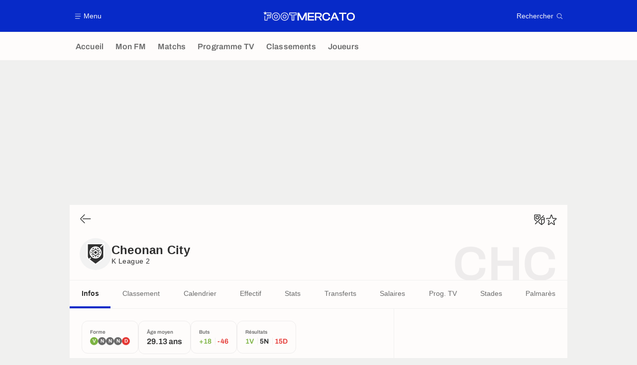

--- FILE ---
content_type: text/html; charset=UTF-8
request_url: https://www.footmercato.net/club/cheonan-city-government-fc/
body_size: 23190
content:
    <!doctype html>
<html lang="fr" class="no-js" >
    <head>
        <meta charset="UTF-8">
        <meta name="viewport" content="width=device-width,initial-scale=1,maximum-scale=1,user-scalable=no">

                                            <link rel="preconnect" href="https://optiyield.opti-digital.com">
                <link rel="dns-prefetch" href="https://optiyield.opti-digital.com">
                        <link rel="preconnect" href="https://securepubads.g.doubleclick.net">
            <link rel="dns-prefetch" href="https://securepubads.g.doubleclick.net">
            <link rel="preconnect" href="https://c.amazon-adsystem.com">
            <link rel="dns-prefetch" href="https://c.amazon-adsystem.com">
            <link rel="preconnect" href="https://ib.adnxs.com">
            <link rel="dns-prefetch" href="https://ib.adnxs.com">
                                                <link rel="preconnect" href="https://sdk.privacy-center.org">
                    <link rel="dns-prefetch" href="https://sdk.privacy-center.org">
                                            <link rel="preconnect" href="https://logs1409.xiti.com">
        <link rel="dns-prefetch" href="https://logs1409.xiti.com">

                            
                                <script>document.documentElement.classList.remove("no-js");</script>
        
                    <style>body{background:#fff;-webkit-animation:-start 6s steps(1,end) 0s 1 normal both;-moz-animation:-start 6s steps(1,end) 0s 1 normal both;-ms-animation:-start 6s steps(1,end) 0s 1 normal both;animation:-start 6s steps(1,end) 0s 1 normal both}@-webkit-keyframes -start{from{visibility:hidden}to{visibility:visible}}@-moz-keyframes -start{from{visibility:hidden}to{visibility:visible}}@-ms-keyframes -start{from{visibility:hidden}to{visibility:visible}}@-o-keyframes -start{from{visibility:hidden}to{visibility:visible}}@keyframes -start{from{visibility:hidden}to{visibility:visible}}</style>
            <noscript><style>body{-webkit-animation:none;-moz-animation:none;-ms-animation:none;animation:none}</style></noscript>
                        










<style>
:root, body .forceLightmode {
    --grey1000: #303030;
    --grey1000rgb: 48,48,48;
    --grey900: #474747;
    --grey800: #6B6B6B;
    --grey400: #E1E1E0;
    --grey300: #EEECEC;
    --grey200: #F0F0EF;
    --grey100: #F2F2F2;
    --grey0: #FEFCFB;
    --grey0rgb: 254,252,251;
    --primary: #072AC8;
    --primaryRGB: 7,42,200;
    --onPrimary: #FEFCFB;
    --onPrimaryRGB: 254,252,251;

    --secondary: #CA0709;
    --secondaryRGB: 202,7,9;
    --onSecondary: #FEFCFB;
    --onSecondaryRGB: 254,252,251;

    --yellow-card: #FFC107;
    --red-card: #D32F2F;

    --success: #7CB342;
    --warning: #FDB935;
    --danger: #E53935;

    --live: #CA0709;
    --liveRGB: 202,7,9;
    --onLive: #FEFCFB;

    --betclic: #E20014;
    --parionssport: #00265A;
    --pmu: #007831;
    --unibet: #3AAA35;
    --winamax: #B5121B;
    --zebet: #CF0C1C;
}

body.darkmode, body .forceDarkmode {
            --grey1000: #FEFCFB;
            --grey1000rgb: 254,252,251;
            --grey900: #B8B8B8;
            --grey800: #98989F;
            --grey400: #0D0D0D;
            --grey300: #242424;
            --grey200: #000000;
            --grey100: #2C2C2E;
            --grey0: #171717;
            --grey0rgb: 23,23,23;
    
    --primary: #2972FA;
    --primaryRGB: 41,114,250;
    --onPrimary: #171717;
    --onPrimaryRGB: 23,23,23;

    --secondary: #EF3120;
    --secondaryRGB: 239,49,32;
    --onSecondary: #FEFCFB;
    --onSecondaryRGB: 254,252,251;

    --yellow-card: #FFC107;
    --red-card: #D32F2F;

    --success: #3BC14F;
    --warning: #FCB045;
    --danger: #FC5545;

    --live: #EF3120;
    --liveRGB: 239,49,32;
    --onLive: #FEFCFB;

    --betclicDark: #FF707D;
    --parionssportDark: #063574;
    --pmuDark: #00B84B;
    --unibetDark: #77D373;
    --winamaxDark: #F27D84;
    --zebetDark: #F77882;
}
</style>

            <link rel="stylesheet" href="https://www.footmercato.net/build/css/common.2f823942.css">
                    
                    <title>Cheonan City : transferts, joueurs, classement</title>
<meta name="description" content="Cheonan City retrouvez toute l&#039;actualité et les informations du club Cheonan City : transferts, résultats, billetterie, effectif, calendrier et statistiques..."/>


<meta property="og:site_name" content="Foot Mercato : Info Transferts Football - Actu Foot Transfert"/>
<meta property="og:url" content="https://www.footmercato.net/club/cheonan-city-government-fc/"/>
<meta property="og:type" content="website"/>
<meta property="og:title" content="Cheonan City : transferts, joueurs, classement"/>
<meta property="og:description" content="Cheonan City retrouvez toute l&#039;actualité et les informations du club Cheonan City : transferts, résultats, billetterie, effectif, calendrier et statistiques..."/>
<meta property="og:image" content="https://www.footmercato.net/build/images/cover-fr.97524046.jpg"/>
    <meta property="og:image:width" content="1200"/>
    <meta property="og:image:height" content="675"/>

<meta name="twitter:site" content="@footmercato"/>
<meta name="twitter:card" content="summary_large_image"/>
<meta name="twitter:title" content="Cheonan City : transferts, joueurs, classement"/>
<meta name="twitter:description" content="Cheonan City retrouvez toute l&#039;actualité et les informations du club Cheonan City : transferts, résultats, billetterie, effectif, calendrier et statistiques..."/>
<meta name="twitter:image" content="https://www.footmercato.net/build/images/cover-fr.97524046.jpg"/>
<meta name="twitter:url" content="https://www.footmercato.net/club/cheonan-city-government-fc/"/>
<meta name="twitter:app:name:iphone" content="Foot Mercato"/>
<meta name="twitter:app:id:iphone" content="537919329"/>
<meta name="twitter:app:name:ipad" content="Foot Mercato"/>
<meta name="twitter:app:id:ipad" content="537919329"/>
<meta name="twitter:app:name:googleplay" content="Foot Mercato"/>
<meta name="twitter:app:id:googleplay" content="net.footmercato.mobile"/>
<meta name="twitter:widgets:theme" content=""/>
    <meta name="twitter:creator" content=""/>

<meta property="fb:app_id" content="188207067884072"/>

    <link rel="canonical" href="https://www.footmercato.net/club/cheonan-city-government-fc/"/>







<meta name="robots" content="max-image-preview:large">

<meta name="apple-mobile-web-app-title" content="Foot Mercato">
<meta name="apple-itunes-app" content="app-id=537919329">
<meta name="application-name" content="Foot Mercato">

    <meta name="theme-color" content="#f3f3f2">

<meta name="msapplication-TileColor" content="#072AC8">
<meta name="msapplication-TileImage" content="https://www.footmercato.net/build/favicons/mstile-150x150.png">
<meta name="msapplication-config" content="https://www.footmercato.net/browserconfig.xml">

        
        <link rel="manifest" href="https://www.footmercato.net/manifest.json">
        <link rel="apple-touch-icon" href="https://www.footmercato.net/build/favicons/apple-touch-icon.003c90f9.png">
<link rel="icon" type="image/png" sizes="16x16" href="https://www.footmercato.net/build/favicons/favicon-16x16.92bf6a1d.png">
<link rel="icon" type="image/png" id="favicon32" sizes="32x32" href="https://www.footmercato.net/build/favicons/favicon-32x32.45ab321b.png" data-src-alert="https://www.footmercato.net/build/favicons/favicon-32x32-alert.4f670079.png" data-src="https://www.footmercato.net/build/favicons/favicon-32x32.45ab321b.png">
<link rel="icon" type="image/png" sizes="192x192" href="https://www.footmercato.net/build/favicons/android-chrome-192x192.88189be8.png"  />
<link rel="icon" type="image/png" sizes="512x512" href="https://www.footmercato.net/build/favicons/android-chrome-512x512.b8dfbce8.png"  />
<link rel="mask-icon" href="https://www.footmercato.net/build/favicons/safari-pinned-tab.430333f4.svg" color="#072ac8">


                    <script type="application/ld+json">
                [{"@context":"https:\/\/schema.org","@type":"BreadcrumbList","itemListElement":[{"@type":"ListItem","name":"Accueil","position":1,"item":"https:\/\/www.footmercato.net\/"},{"@type":"ListItem","name":"\u00c9quipes","position":2,"item":"https:\/\/www.footmercato.net\/club\/"},{"@type":"ListItem","name":"Cheonan City","position":3}]},{"@context":"https:\/\/schema.org","@type":"SportsTeam","name":"Cheonan City","gender":"https:\/\/schema.org\/Male","mainEntityOfPage":"https:\/\/www.footmercato.net\/club\/cheonan-city-government-fc\/","sport":"Soccer"}]
            </script>
                    </head>

    <body class="page page--team_club_show pageTeam  " data-kvcontent="team2424512771595101351"
    data-kvteam="2424512771595101351" data-id="2424512771595101351" data-page="team_club_show"  data-website="Foot Mercato" data-privacyPolicyURL="https://www.footmercato.net/politique-cookie" data-disqus=footmercato-1 >
                                            <div class="reg-int">
                        <div id="/45503615/tab_footmercato/interstitiel_data"
             class="gtag gtag--t gtag--int "
             data-sizes='[[1, 1]]'
             data-context="tab"
             data-code="interstitiel_data"
             data-path="/45503615/tab_footmercato/interstitiel_data"
             data-appnexus-id=""
             data-teads-id=""
             data-pubmatic-id=""
             data-rubicon-id=""
             data-ix-id=""
                             data-equativ-id=""
             data-mediasquare-id=""
             data-nexx360-id=""
             data-seedtag-id=""
             data-taboola-id=""
             data-smilewanted-id=""
             data-optidigital-id=""
             data-ttd-id=""
                
        ></div>
    

                        <div id="/45503615/mweb_footmercato/interstitiel_data"
             class="gtag gtag--m gtag--int "
             data-sizes='[[1, 1]]'
             data-context="mweb"
             data-code="interstitiel_data"
             data-path="/45503615/mweb_footmercato/interstitiel_data"
             data-appnexus-id=""
             data-teads-id=""
             data-pubmatic-id=""
             data-rubicon-id=""
             data-ix-id=""
                             data-equativ-id=""
             data-mediasquare-id=""
             data-nexx360-id=""
             data-seedtag-id=""
             data-taboola-id=""
             data-smilewanted-id=""
             data-optidigital-id=""
             data-ttd-id=""
                
        ></div>
    
        </div>
        <div class="reg-ovr">
                <div id="/45503615/mweb_footmercato/overlay_data"
             class="gtag gtag--m gtag--ovr "
             data-sizes='[[300, 50], [320, 50], [300, 100], [320, 100], &quot;fluid&quot;]'
             data-context="mweb"
             data-code="overlay_data"
             data-path="/45503615/mweb_footmercato/overlay_data"
             data-appnexus-id="19062951"
             data-teads-id="130817"
             data-pubmatic-id=""
             data-rubicon-id="306442"
             data-ix-id="559156"
                             data-equativ-id="91512"
             data-mediasquare-id="footmercato.net_overlay-data_atf_banner_mobile"
             data-nexx360-id="iwmqzulr"
             data-seedtag-id="34290298"
             data-taboola-id="MWeb_FootMercato/Overlay_DATA"
             data-smilewanted-id="adversport.com_hb_3"
             data-optidigital-id="DATA_Overlay"
             data-ttd-id="MWeb_FootMercato/Overlay_DATA"
                
        ></div>
    
    <a class="reg-ovr_close hidden">&times;</a>
</div>


                                                
                            <div class="main">
                                            <header class="logoHeader">
    <div class="logoHeader__container">
        
<a  class="button button--alternate button--medium   "   role=button data-menumodal=open aria-label=Menu>
    <span class="button__iconWrapper">
            
<svg xmlns="http://www.w3.org/2000/svg" width="13" height="13" fill="currentColor" viewBox="0 0 24 24">
    <path d="M2.25 4.5h19.5c.413 0 .75-.338.75-.75a.752.752 0 0 0-.75-.75H2.25a.752.752 0 0 0-.75.75c0 .412.337.75.75.75ZM21.75 11.25H2.25a.752.752 0 0 0-.75.75c0 .412.337.75.75.75h19.5c.413 0 .75-.338.75-.75a.752.752 0 0 0-.75-.75ZM18.75 19.5H2.25a.752.752 0 0 0-.75.75c0 .413.337.75.75.75h16.5c.413 0 .75-.337.75-.75a.752.752 0 0 0-.75-.75Z"/>
</svg>


        </span><span class="button__textWrapper">Menu</span>
</a>


                    <a href="https://www.footmercato.net/" class="logoHeader__logo" aria-label="Foot Mercato : Info Transferts Football - Actu Foot Transfert">
                
<svg xmlns="http://www.w3.org/2000/svg" fill="none" viewBox="0 0 386 40" width="184" height="19">
      <title>Foot Mercato : Info Transferts Football - Actu Foot Transfert</title>
      <path fill="currentColor" fill-rule="evenodd" d="M33.93 6.07H10.35L8.38 0 6.4 6.07h-.64v.02H0l5.18 3.76-1.98 6.08 5.18-3.76 5.17 3.76-1.98-6.08 1.83-1.33h17.95v5.91H15.5v7h13.86l.01 5.35H15.5v10H7.68l.03-17.89-2.49 1.83-.04 18.51h12.74l.01-10h13.95l-.02-10.24H18.28v-2.12h15.64l.01-10.8ZM166.76 25.5l-2.77 6.53-2.87-6.55-9.37-18.9h-7.54v32.94h5.78V19.36l-.17-4.1 1.78 4.24 8.99 18.09h6.61l8.99-18.1 1.78-4.23-.17 4.12v20.14h5.77V6.58h-7.54l-9.27 18.92Zm47.42 14.02h-26.37V6.58h26.37v5.26h-20.6v8.5h19.88v5.22h-19.88v8.7h20.6v5.26Zm23.42-13.91c5.86-.55 9.21-3.88 9.21-9.23 0-6.14-4.54-9.8-12.13-9.8h-17v32.94h5.77V27h5.63c4 0 5.4 1.12 6.73 3.48l5.19 9.04h6.63l-5.63-9.8c-1.15-2.03-2.27-3.38-4.4-4.11Zm3.24-8.51c0 3.75-1.8 5.27-6.21 5.27h-11.21V11.84h11.21c4.37 0 6.21 1.57 6.21 5.26Zm12.88-6.38C256.75 7.69 261 6.09 266 6.09c9.37 0 15.69 5.17 15.68 12.85v1h-6.3v-1c0-4.84-3.16-7.3-9.38-7.3-7.45 0-10.88 3.67-10.88 11.41s3.47 11.35 10.93 11.35c6.31 0 9.38-2.39 9.38-7.3v-.91h6.3v.91a11.7 11.7 0 0 1-4.4 9.45C274.52 38.81 270.6 40 266 40c-5 0-9.29-1.59-12.34-4.63-3.05-3.04-4.66-7.27-4.66-12.32 0-5.05 1.69-9.3 4.72-12.33Zm51.02-4.14h-7.69l-14.64 32.94h6.4l3.71-8.41h16.66l3.7 8.41h6.5L304.81 6.75l-.07-.17ZM300.85 12l1.8 4.42 4.2 9.45h-12l4.2-9.46 1.8-4.41Zm31.08-.16h-12.7V6.58h31.08v5.26h-12.65v27.68h-5.73V11.84Zm36.96-5.75c-5 0-9.33 1.6-12.39 4.63-3.06 3.03-4.69 7.3-4.69 12.33s1.62 9.28 4.69 12.32c3.07 3.04 7.35 4.63 12.39 4.63C379.3 40 386 33.35 386 23.05c0-10.3-6.7-16.96-17.11-16.96Zm11.07 17c0 7.74-3.52 11.35-11.07 11.35-7.55 0-11-3.5-11-11.35s3.5-11.41 11-11.41S380 15.27 380 23.05l-.04.04Zm-343.31-.36c0 10.18 6.74 17 16.74 17 10.04 0 16.78-6.82 16.78-17s-6.77-17-16.78-17c-10.01 0-16.74 6.82-16.74 17Zm2.66.04c0-8.69 5.53-14.3 14.08-14.3a14.05 14.05 0 0 1 10.29 3.86c2.51 2.53 3.83 6.14 3.83 10.44s-1.32 7.9-3.83 10.44a14.09 14.09 0 0 1-10.29 3.86c-8.55 0-14.08-5.61-14.08-14.3Zm6.27-.01c0 5.32 2.7 8.14 7.81 8.14h.01c5.13 0 7.83-2.8 7.83-8.14 0-5.34-2.71-8.16-7.84-8.16-6.46 0-7.81 4.44-7.81 8.16Zm2.74 0c0-3.98 1.37-5.45 5.07-5.45h.01c3.67 0 5.09 1.49 5.09 5.45s-1.4 5.43-5.1 5.43c-3.7 0-5.07-1.45-5.07-5.43ZM90 39.73c-10 0-16.74-6.82-16.74-17S80 5.81 90 5.81c10 0 16.78 6.82 16.78 17S100 39.73 90 39.73Zm0-31.26c-8.55 0-14.08 5.61-14.08 14.3 0 8.69 5.53 14.3 14.08 14.3a14.09 14.09 0 0 0 10.29-3.86 14.49 14.49 0 0 0 3.83-10.44 14.45 14.45 0 0 0-3.83-10.44A14.05 14.05 0 0 0 90 8.47Zm0 22.43c-5.11 0-7.82-2.82-7.82-8.14 0-3.72 1.36-8.16 7.82-8.16 5.12 0 7.83 2.82 7.83 8.16S95.13 30.9 90 30.9Zm0-13.59c-3.69 0-5.07 1.47-5.07 5.45 0 3.98 1.38 5.43 5.07 5.43 3.69 0 5.1-1.47 5.1-5.43s-1.43-5.45-5.1-5.45Zm29.78 22.22h10.83V17.1h10.1v-11h-31.07v11h10.14v22.43Zm7.9-2.88h-5.07l.05-22.37h-10.14V9h25.26v5.23h-10.1v22.42Z" clip-rule="evenodd"/>
</svg>


            </a>
        
         
<a  class="button button--alternate button--medium   "   role=button data-searchmodal=open aria-label=Rechercher>
    <span class="button__textWrapper">Rechercher</span><span class="button__iconWrapper">
            
<svg xmlns="http://www.w3.org/2000/svg" width="13" height="13" fill="currentColor" viewBox="0 0 24 24">
    <path d="M22.282 21.218 16.8 15.735a.747.747 0 0 0-1.058 0c-2.91 2.902-7.642 2.902-10.552 0A7.421 7.421 0 0 1 3 10.455c0-1.988.78-3.862 2.19-5.265A7.386 7.386 0 0 1 10.455 3c1.995 0 3.87.78 5.28 2.19a7.411 7.411 0 0 1 1.822 7.552.751.751 0 0 0 .48.945.751.751 0 0 0 .945-.48A8.897 8.897 0 0 0 16.8 4.14a8.901 8.901 0 0 0-6.338-2.625 8.902 8.902 0 0 0-6.33 2.625 8.871 8.871 0 0 0-2.625 6.33c0 2.393.93 4.65 2.625 6.345a9.046 9.046 0 0 0 6.33 2.617 8.964 8.964 0 0 0 5.783-2.114l4.98 4.98c.15.15.337.217.532.217a.747.747 0 0 0 .532-1.275l-.007-.023Z"/>
</svg>


        </span>
</a>

    </div>
</header>

                        <div class="mainNavigation">
    <nav class="mainNavigation__container">
        <ul class="mainNavigation__list">
                            <li class="mainNavigation__item">
                    <a href=/ class="mainNavigationButton   " >
    <span class="mainNavigationButton__iconText">
<svg xmlns="http://www.w3.org/2000/svg" width="24" height="24" fill="currentColor" viewBox="0 0 24 24">
    <path class="svgActive" d="m21.367 8.182-7.5-6.022a2.959 2.959 0 0 0-3.735 0l-7.5 6.022a3.02 3.02 0 0 0-1.132 2.37v9.765c0 1.208.96 2.19 2.145 2.19h3.712c1.186 0 2.145-.982 2.145-2.19v-4.95c0-.382.285-.69.646-.69h3.712c.353 0 .645.308.645.69v4.95c0 1.208.96 2.19 2.145 2.19h3.713c1.184 0 2.145-.982 2.145-2.19v-9.764a3.02 3.02 0 0 0-1.133-2.37h-.008Z"/>
    <path class="svgInactive" d="m21.367 8.182-7.5-6.022a2.948 2.948 0 0 0-3.727 0l-7.5 6.022a3.05 3.05 0 0 0-1.14 2.37v8.198c0 .413.337.75.75.75s.75-.337.75-.75v-8.197c0-.466.21-.916.578-1.2l7.5-6.023a1.468 1.468 0 0 1 1.852 0l7.508 6.022c.36.285.57.728.57 1.2v9.758c0 .383-.293.69-.645.69H16.65c-.352 0-.645-.308-.645-.69v-4.95c0-1.207-.96-2.19-2.137-2.19h-3.72c-1.178 0-2.138.982-2.138 2.19v4.95c0 .383-.292.69-.645.69H3.757a.752.752 0 0 0-.75.75c0 .413.338.75.75.75h3.608c1.185 0 2.145-.983 2.145-2.19v-4.95c0-.383.285-.69.638-.69h3.72c.352 0 .637.307.637.69v4.95c0 1.207.96 2.19 2.145 2.19h3.713c1.184 0 2.145-.983 2.145-2.19v-9.757c0-.923-.428-1.808-1.133-2.37h-.008Z"/>
</svg>

<span class="mainNavigationButton__iconText__shortText">Accueil</span>
        <span class="mainNavigationButton__iconText__text">Accueil</span>
    </span></a>

                </li>
                            <li class="mainNavigation__item">
                    <a href=/mon-fm/ class="mainNavigationButton   " >
    <span class="mainNavigationButton__iconText">
<svg xmlns="http://www.w3.org/2000/svg" width="24" height="24" fill="currentColor" viewBox="0 0 24 24">
  <path class="svgActive" d="M22.417 9.457c-.217-.637-.78-1.05-1.44-1.05l-5.767-.03-1.838-5.872a1.433 1.433 0 0 0-1.38-1.012c-.637 0-1.192.404-1.38 1.012L8.76 8.4H3.007c-.66 0-1.222.412-1.44 1.05a1.56 1.56 0 0 0 .533 1.748l4.68 3.547-1.785 5.723c-.203.652.03 1.357.585 1.747a1.476 1.476 0 0 0 1.762-.03l4.613-3.532 4.68 3.532a1.474 1.474 0 0 0 1.762.03c.555-.39.788-1.095.585-1.747l-1.785-5.723 4.68-3.547c.533-.405.75-1.11.533-1.748l.007.008Z"/>
  <path class="svgInactive"  d="M22.418 9.457a1.503 1.503 0 0 0-1.44-1.05l-5.768-.022-1.83-5.88A1.431 1.431 0 0 0 12 1.493c-.637 0-1.185.397-1.38 1.02L8.903 8.024l-.135.383H3.023c-.54 0-1.02.277-1.298.735a1.59 1.59 0 0 0-.045 1.552.747.747 0 0 0 1.013.307A.747.747 0 0 0 3 9.99c-.007-.015 0-.068.023-.082h5.745c.66 0 1.245-.428 1.447-1.073L12 3.12l1.785 5.722a1.526 1.526 0 0 0 1.448 1.073h5.745v.098l-2.633 1.995s-.045.037-.067.06L15.9 13.86s-.075.06-.097.09a.729.729 0 0 0-.188.758l1.943 6.225c.015.06-.015.067-.008.067l-4.68-3.532a1.451 1.451 0 0 0-1.747 0l-4.665 3.54s-.038-.015-.023-.075l1.943-6.226a.81.81 0 0 0-.285-.847l-2.258-1.702a.752.752 0 0 0-1.05.15.752.752 0 0 0 .15 1.05l1.86 1.402-1.785 5.723c-.21.652.03 1.357.585 1.747a1.476 1.476 0 0 0 1.763-.03l4.612-3.532 4.68 3.532a1.474 1.474 0 0 0 1.763.038c.555-.39.787-1.096.585-1.748l-1.785-5.722 2.047-1.546s.053-.037.075-.06l2.558-1.942c.532-.398.75-1.103.532-1.748l-.007-.014Z"/>
</svg>

<span class="mainNavigationButton__iconText__shortText">Mon FM</span>
        <span class="mainNavigationButton__iconText__text">Mon FM</span>
    </span></a>

                </li>
                            <li class="mainNavigation__item">
                    <a href=/live/ class="mainNavigationButton   " >
    <span class="mainNavigationButton__iconText">
<svg xmlns="http://www.w3.org/2000/svg" width="24" height="24" fill="currentColor" viewBox="0 0 24 24">
    <path class="svgActive" d="M4.5 15V9h-3v6h3ZM9 12c0 1.395.953 2.573 2.25 2.903V9.098A2.994 2.994 0 0 0 9 12ZM15 12a2.994 2.994 0 0 0-2.25-2.902v5.805A2.994 2.994 0 0 0 15 12ZM19.5 9v6h3V9h-3Z"/>
    <path class="svgActive" d="M1.5 6v1.5h3.75c.412 0 .75.338.75.75v7.5c0 .413-.338.75-.75.75H1.5V18a3 3 0 0 0 3 3h6.75v-4.567A4.492 4.492 0 0 1 7.5 12c0-2.227 1.62-4.08 3.75-4.433V3H4.5a3 3 0 0 0-3 3ZM19.5 3h-6.75v4.567A4.492 4.492 0 0 1 16.5 12c0 2.227-1.62 4.08-3.75 4.433V21h6.75a3 3 0 0 0 3-3v-1.5h-3.75a.752.752 0 0 1-.75-.75v-7.5c0-.412.337-.75.75-.75h3.75V6a3 3 0 0 0-3-3Z"/>
    <path class="svgInactive" d="M19.5 3h-15a3 3 0 0 0-3 3v11.25c0 .413.337.75.75.75s.75-.337.75-.75v-.75h2.25c.412 0 .75-.337.75-.75v-7.5a.752.752 0 0 0-.75-.75H3V6c0-.825.675-1.5 1.5-1.5h6.75v3.067A4.505 4.505 0 0 0 7.5 12a4.505 4.505 0 0 0 3.75 4.433V19.5h-7.5a.752.752 0 0 0-.75.75c0 .413.337.75.75.75H19.5a3 3 0 0 0 3-3V6a3 3 0 0 0-3-3Zm-15 6v6H3V9h1.5Zm8.25.105A3 3 0 0 1 15 12a3 3 0 0 1-2.25 2.895v-5.79ZM9 12a3 3 0 0 1 2.25-2.895v5.79A3 3 0 0 1 9 12Zm10.5 7.5h-6.75v-3.067A4.505 4.505 0 0 0 16.5 12a4.505 4.505 0 0 0-3.75-4.433V4.5h6.75c.825 0 1.5.675 1.5 1.5v1.5h-2.25a.752.752 0 0 0-.75.75v7.5c0 .413.337.75.75.75H21V18c0 .825-.675 1.5-1.5 1.5ZM21 15h-1.5V9H21v6Z"/>
</svg>

<span class="mainNavigationButton__iconText__shortText">Matchs</span>
        <span class="mainNavigationButton__iconText__text">Matchs</span>
    </span></a>

                </li>
                            <li class="mainNavigation__item">
                    <a href=/programme-tv/ class="mainNavigationButton   " >
    <span class="mainNavigationButton__iconText">
<svg xmlns="http://www.w3.org/2000/svg" width="24" height="24" fill="currentColor" viewBox="0 0 24 24">
    <path class="svgActive" fill-rule="evenodd" clip-rule="evenodd" d="M22.5 15.75V6a3 3 0 0 0-3-3h-15a3 3 0 0 0-3 3v9.75c0 1.335.87 2.468 2.078 2.858l-1.11 1.11a.756.756 0 0 0 0 1.064c.15.143.337.218.532.218a.768.768 0 0 0 .533-.218l2.032-2.032h12.87l2.033 2.032c.15.143.337.218.532.218a.768.768 0 0 0 .532-.218.756.756 0 0 0 0-1.064l-1.11-1.11A3.002 3.002 0 0 0 22.5 15.75Zm-12-7.5H9v6c0 .412-.338.75-.75.75a.752.752 0 0 1-.75-.75v-6H6a.752.752 0 0 1-.75-.75c0-.412.338-.75.75-.75h4.5c.412 0 .75.338.75.75s-.338.75-.75.75Zm5.962 6.24a.747.747 0 0 1-.712.51.936.936 0 0 1-.24-.037.752.752 0 0 1-.473-.48l-2.25-6.743a.758.758 0 0 1 .473-.953.758.758 0 0 1 .953.473l1.537 4.613 1.538-4.613c.134-.39.555-.6.952-.473.39.136.6.556.473.953l-2.25 6.742v.008Z"/>
    <path class="svgInactive" d="M22.5 15.78V5.97A2.977 2.977 0 0 0 19.53 3H4.47A2.977 2.977 0 0 0 1.5 5.97V15c0 .412.337.75.75.75S3 15.412 3 15V5.97c0-.81.66-1.47 1.47-1.47h15.06c.81 0 1.47.66 1.47 1.47v9.81c0 .81-.66 1.47-1.47 1.47H5.25a.747.747 0 0 0-.285.06.753.753 0 0 0-.247.165l-2.25 2.25A.747.747 0 0 0 3 21a.768.768 0 0 0 .533-.218l2.032-2.032h12.877l2.033 2.032c.15.15.337.218.532.218a.747.747 0 0 0 .532-1.275l-1.116-1.117a2.955 2.955 0 0 0 2.085-2.82l-.008-.008Z"/>
    <path class="svgInactive" d="M8.25 15c.412 0 .75-.338.75-.75v-6h1.5c.412 0 .75-.338.75-.75a.752.752 0 0 0-.75-.75H6a.752.752 0 0 0-.75.75c0 .412.338.75.75.75h1.5v6c0 .412.338.75.75.75ZM15.068 14.543l.045.09c.03.052.067.097.105.142.022.022.037.045.06.06.067.052.135.09.21.12l.015.008c.075.022.15.037.232.037a.794.794 0 0 0 .233-.037l.015-.008a.728.728 0 0 0 .21-.12c.022-.023.045-.038.06-.06a.635.635 0 0 0 .105-.143c.015-.03.03-.052.045-.09.007-.022.022-.037.03-.052l2.25-6.75a.761.761 0 0 0-.473-.953.741.741 0 0 0-.945.473l-1.537 4.62-1.538-4.62a.749.749 0 1 0-1.417.48l2.25 6.75.03.053h.015Z"/>
</svg>

<span class="mainNavigationButton__iconText__shortText">Prog TV</span>
        <span class="mainNavigationButton__iconText__text">Programme TV</span>
    </span></a>

                </li>
                            <li class="mainNavigation__item">
                    <a href=/classement/ class="mainNavigationButton   " >
    <span class="mainNavigationButton__iconText">
<svg xmlns="http://www.w3.org/2000/svg" width="24" height="24" fill="currentColor" viewBox="0 0 24 24">
    <path class="svgActive" d="M18.75 11.25h-3V4.5a3 3 0 0 0-3-3h-1.5a3 3 0 0 0-3 3v3.75h-3a3 3 0 0 0-3 3v8.25a3 3 0 0 0 3 3h13.5a3 3 0 0 0 3-3v-5.25a3 3 0 0 0-3-3Zm.57 6.262c-.12.18-.293.316-.518.413-.224.098-.487.15-.787.15-.338 0-.623-.052-.848-.157a1.11 1.11 0 0 1-.517-.435 1.192 1.192 0 0 1-.172-.638v-.098h.81v.113c0 .172.06.315.172.413.12.105.293.15.517.15.226 0 .383-.045.503-.15.12-.098.18-.256.18-.458 0-.158-.03-.277-.098-.36a.43.43 0 0 0-.247-.18.955.955 0 0 0-.33-.06h-.367v-.63h.36c.112 0 .21-.015.3-.06a.53.53 0 0 0 .217-.188.605.605 0 0 0 .082-.322.651.651 0 0 0-.075-.315.446.446 0 0 0-.21-.18.803.803 0 0 0-.307-.06.813.813 0 0 0-.315.06.45.45 0 0 0-.225.18.612.612 0 0 0-.075.3v.09h-.795v-.15c0-.225.053-.42.172-.592.12-.166.285-.3.503-.398a1.94 1.94 0 0 1 .75-.135c.285 0 .532.037.75.128.21.09.375.217.495.39.12.165.18.367.18.6a.953.953 0 0 1-.323.72c-.097.082-.202.15-.33.202v.03c.218.06.398.18.533.345.135.172.21.39.21.66-.008.24-.067.45-.195.622Zm-8.513-12.87c.128-.007.285-.045.458-.09.172-.052.352-.112.525-.187.18-.075.338-.15.473-.24h.374v3.45h.915v.675h-2.737v-.675h.982v-2.43h-.99v-.502ZM7.507 15H4.516v-.217c0-.18.038-.345.098-.488.067-.15.15-.285.262-.412.112-.12.24-.24.375-.353.135-.112.277-.217.42-.322.165-.128.322-.248.465-.368.15-.12.263-.248.36-.39a.8.8 0 0 0 .135-.457.595.595 0 0 0-.06-.24.594.594 0 0 0-.188-.203.672.672 0 0 0-.345-.075c-.15 0-.27.023-.367.075a.455.455 0 0 0-.218.21.633.633 0 0 0-.074.33v.217h-.803s0-.052-.015-.082c0-.037-.007-.082-.007-.135 0-.293.067-.533.202-.72.135-.188.315-.33.548-.42.232-.09.487-.135.78-.135.262 0 .487.037.667.105.173.075.315.172.428.3.104.12.18.247.232.39a1.302 1.302 0 0 1-.038.93c-.067.158-.157.3-.277.435-.112.143-.255.27-.412.398-.158.127-.33.247-.51.375-.09.06-.18.127-.263.187a2.96 2.96 0 0 0-.21.165c-.053.06-.098.113-.135.165h1.942V15Z"/>
    <path class="svgInactive" d="M18.75 11.25h-3V4.5a3 3 0 0 0-3-3h-1.5a3 3 0 0 0-3 3v3.75H4.905a2.66 2.66 0 0 0-2.655 2.655v7.845c0 .413.337.75.75.75s.75-.337.75-.75v-7.845c0-.637.518-1.155 1.155-1.155H8.25V21H6a.752.752 0 0 0-.75.75c0 .413.338.75.75.75h12.75a3 3 0 0 0 3-3v-5.25a3 3 0 0 0-3-3ZM14.25 21h-4.5V4.5c0-.825.675-1.5 1.5-1.5h1.5c.825 0 1.5.675 1.5 1.5V21Zm6-1.5c0 .825-.675 1.5-1.5 1.5h-3v-8.25h3c.825 0 1.5.675 1.5 1.5v5.25Z"/>
    <path class="svgInactive" d="M6.135 12.84c-.15.12-.3.24-.465.367-.142.105-.285.21-.42.323a4.232 4.232 0 0 0-.375.353 1.496 1.496 0 0 0-.262.405 1.19 1.19 0 0 0-.098.495V15H7.5v-.735H5.565a.63.63 0 0 1 .135-.158c.06-.052.128-.112.21-.172.083-.06.173-.12.263-.188.18-.127.352-.247.51-.374.157-.128.3-.255.412-.39.12-.136.21-.286.278-.436.067-.15.105-.33.105-.517 0-.135-.023-.27-.068-.412a1.028 1.028 0 0 0-.232-.398 1.137 1.137 0 0 0-.428-.293 1.708 1.708 0 0 0-.66-.112c-.292 0-.555.045-.78.135-.225.09-.412.232-.547.42-.135.188-.203.428-.203.72v.135a.2.2 0 0 0 .015.082h.803v-.217c0-.135.022-.24.075-.33a.534.534 0 0 1 .217-.21.764.764 0 0 1 .368-.075c.15 0 .262.03.345.082.09.053.15.12.187.203.038.082.06.158.06.24a.818.818 0 0 1-.135.457c-.09.135-.21.27-.36.39v-.007ZM12.638 4.125h-.375c-.143.082-.3.165-.473.24a4.892 4.892 0 0 1-.525.188c-.172.052-.33.082-.457.09v.502h.99v2.43h-.983v.675h2.745v-.675h-.915v-3.45h-.007ZM18.772 15.885v-.022c.128-.053.233-.128.33-.21a.903.903 0 0 0 .323-.713.998.998 0 0 0-.18-.6 1.12 1.12 0 0 0-.495-.39 1.94 1.94 0 0 0-.75-.135c-.285 0-.533.045-.75.143a1.168 1.168 0 0 0-.503.397c-.12.172-.18.367-.18.592v.15h.795v-.09c0-.12.03-.217.075-.3a.465.465 0 0 1 .218-.18.813.813 0 0 1 .315-.06c.12 0 .217.023.307.06.09.038.158.098.21.18a.567.567 0 0 1 .075.308c0 .135-.03.24-.082.322a.48.48 0 0 1-.218.188.651.651 0 0 1-.3.06h-.36v.63h.368c.12 0 .232.015.33.052a.508.508 0 0 1 .247.18c.068.083.098.203.098.36 0 .21-.06.36-.18.466-.12.097-.285.15-.503.15-.217 0-.397-.053-.51-.15a.531.531 0 0 1-.18-.413v-.113h-.81v.105c0 .24.06.45.173.638.112.188.285.33.517.435.225.105.51.157.848.157.307 0 .57-.052.795-.15.225-.097.397-.232.517-.412.12-.172.188-.383.188-.622 0-.27-.068-.488-.21-.66a1.078 1.078 0 0 0-.533-.353h.015Z"/>
</svg>

<span class="mainNavigationButton__iconText__shortText">Class.</span>
        <span class="mainNavigationButton__iconText__text">Classements</span>
    </span></a>

                </li>
                            <li class="mainNavigation__item">
                    <a href=/joueur/ class="mainNavigationButton   " >
    <span class="mainNavigationButton__iconText"><span class="mainNavigationButton__iconText__shortText">Joueurs</span>
        <span class="mainNavigationButton__iconText__text">Joueurs</span>
    </span></a>

                </li>
                    </ul>
    </nav>
</div>

                    
                                                        <div id="/45503615/desk_footmercato/header_data"
             class="gtag gtag--d  gtag--header"
             data-sizes='[[970, 250], [728, 90], [970, 90], [1000, 250]]'
             data-context="desk"
             data-code="header_data"
             data-path="/45503615/desk_footmercato/header_data"
             data-appnexus-id="19062921"
             data-teads-id="130817"
             data-pubmatic-id="3178925"
             data-rubicon-id="703174"
             data-ix-id="559128"
                             data-equativ-id="91491"
             data-mediasquare-id="footmercato.net_header_atf_mban_desktop"
             data-nexx360-id="bma2vyn8"
             data-seedtag-id="34290278"
             data-taboola-id="Desk_FootMercato/Header_DATA"
             data-smilewanted-id="adversport.com_hb_2"
             data-optidigital-id=""
             data-ttd-id="Desk_FootMercato/Header_DATA"
                
        ></div>
    
                    
                            <div class="group group--1 ">
                                    <div class="group__main ">
                        <div class="dataTopBar">
    <div class="dataTopBar__actionBack">
        <button class="dataTopBar__back" aria-label="retour" data-navigationBack>
            
<svg xmlns="http://www.w3.org/2000/svg" width="24" height="24" fill="currentColor" viewBox="0 0 24 24">
    <path d="M21.75 11.25h-15A.752.752 0 0 0 6 12c0 .412.338.75.75.75h15c.413 0 .75-.338.75-.75a.752.752 0 0 0-.75-.75Z" />
    <path d="M3.217 12.533A.742.742 0 0 1 3 12c0-.203.075-.39.217-.533l7.193-7.185a.747.747 0 1 0-1.058-1.057L2.16 10.41A2.23 2.23 0 0 0 1.5 12c0 .6.232 1.162.66 1.59l7.192 7.192c.15.15.338.218.533.218a.747.747 0 0 0 .533-1.275l-7.193-7.193h-.008Z" />
</svg>


        </button>
    </div>

    <div class="dataTopBar__pageDataHeaderIdentity">
        <div class="pageDataHeaderIdentity ">
    <div class="pageDataHeaderIdentity__image pageDataHeaderIdentity__image--team">
            <img
                    src="data:image/svg+xml,%3Csvg%20xmlns='http://www.w3.org/2000/svg'%20viewBox='0%200%2016%2016'%3E%3C/svg%3E"
            data-src="https://www.footmercato.net/build/images/default_club_grey.27d27fcf.png"
            
                                        alt="Logo Cheonan City"
                width="16"        height="16"    />

    </div>
    <div class="pageDataHeaderIdentity__labels">
        <div class="pageDataHeaderIdentity__label">Cheonan City</div>
                    <div class="pageDataHeaderIdentity__secondaryLabel">
                                    <a href="https://www.footmercato.net/coree-du-sud/k-league-2/">K League 2</a>
                            </div>
            </div>
</div>

    </div>

    <div class="dataTopBar__actions">
                    <button
                class="dataTopBar__comparator"
                data-modal="modalComparator"
                data-target="#teamComparator"
                data-filter="team"
                data-api="https://www.footmercato.net/comparator/teams?teamsIds%5B0%5D=2424512771595101351"
                aria-label="Comparer les stats"
            >
                
<svg xmlns="http://www.w3.org/2000/svg" width="24" height="24" fill="currentColor" viewBox="0 0 24 24">
    <path d="M6.12 15.45a.76.76 0 0 0 .6-.3.752.752 0 0 0-.15-1.05l-2.775-2.077A1.971 1.971 0 0 1 3 10.44V3h9.42v4.65c0 .412.338.75.75.75s.75-.338.75-.75v-5.4a.752.752 0 0 0-.75-.75H2.25a.752.752 0 0 0-.75.75v8.19a3.46 3.46 0 0 0 1.395 2.783L5.67 15.3c.135.098.293.15.45.15ZM21.75 7.35h-2.67a.752.752 0 0 0-.75.75c0 .413.338.75.75.75H21v1.912h-5.332a.752.752 0 0 0-.75.75c0 .368.27.66.622.728v8.01l-3.165-2.378a1.96 1.96 0 0 1-.795-1.537.743.743 0 0 0-.772-.728.743.743 0 0 0-.728.773c.03 1.08.54 2.063 1.395 2.7l4.365 3.278c.135.097.293.15.45.15a.771.771 0 0 0 .45-.15l4.365-3.278a3.46 3.46 0 0 0 1.395-2.782v-8.19a.752.752 0 0 0-.75-.75V7.35Zm-1.545 10.522L17.04 20.25v-7.988H21v4.028c0 .63-.292 1.2-.795 1.582Z"/>
    <path d="M4.132 7.612A3.582 3.582 0 0 0 7.71 11.19a3.582 3.582 0 0 0 3.577-3.577A3.582 3.582 0 0 0 7.71 4.034a3.582 3.582 0 0 0-3.578 3.577Zm5.655 0a2.077 2.077 0 1 1-4.154 0 2.077 2.077 0 0 1 4.154 0ZM20.82 3.18a.747.747 0 0 0-1.058 0L3.18 19.755a.747.747 0 0 0 .532 1.275.768.768 0 0 0 .533-.218L20.82 4.245a.747.747 0 0 0 0-1.058V3.18Z"/>
</svg>


            </button>
                            <button class="dataTopBar__favoriteButton" aria-label="⭐️" data-favorite="0" data-id="2424512771595101351" data-type="teams">
                
<svg xmlns="http://www.w3.org/2000/svg" width="24" height="24" fill="currentColor" viewBox="0 0 24 24">
  <path class="svgActive" d="M22.417 9.457c-.217-.637-.78-1.05-1.44-1.05l-5.767-.03-1.838-5.872a1.433 1.433 0 0 0-1.38-1.012c-.637 0-1.192.404-1.38 1.012L8.76 8.4H3.007c-.66 0-1.222.412-1.44 1.05a1.56 1.56 0 0 0 .533 1.748l4.68 3.547-1.785 5.723c-.203.652.03 1.357.585 1.747a1.476 1.476 0 0 0 1.762-.03l4.613-3.532 4.68 3.532a1.474 1.474 0 0 0 1.762.03c.555-.39.788-1.095.585-1.747l-1.785-5.723 4.68-3.547c.533-.405.75-1.11.533-1.748l.007.008Z"/>
  <path class="svgInactive"  d="M22.418 9.457a1.503 1.503 0 0 0-1.44-1.05l-5.768-.022-1.83-5.88A1.431 1.431 0 0 0 12 1.493c-.637 0-1.185.397-1.38 1.02L8.903 8.024l-.135.383H3.023c-.54 0-1.02.277-1.298.735a1.59 1.59 0 0 0-.045 1.552.747.747 0 0 0 1.013.307A.747.747 0 0 0 3 9.99c-.007-.015 0-.068.023-.082h5.745c.66 0 1.245-.428 1.447-1.073L12 3.12l1.785 5.722a1.526 1.526 0 0 0 1.448 1.073h5.745v.098l-2.633 1.995s-.045.037-.067.06L15.9 13.86s-.075.06-.097.09a.729.729 0 0 0-.188.758l1.943 6.225c.015.06-.015.067-.008.067l-4.68-3.532a1.451 1.451 0 0 0-1.747 0l-4.665 3.54s-.038-.015-.023-.075l1.943-6.226a.81.81 0 0 0-.285-.847l-2.258-1.702a.752.752 0 0 0-1.05.15.752.752 0 0 0 .15 1.05l1.86 1.402-1.785 5.723c-.21.652.03 1.357.585 1.747a1.476 1.476 0 0 0 1.763-.03l4.612-3.532 4.68 3.532a1.474 1.474 0 0 0 1.763.038c.555-.39.787-1.096.585-1.748l-1.785-5.722 2.047-1.546s.053-.037.075-.06l2.558-1.942c.532-.398.75-1.103.532-1.748l-.007-.014Z"/>
</svg>


            </button>
            </div>
</div>

    <div class="dataHeader">
    <div class="dataHeader__pageDataHeaderIdentity">
        <div class="pageDataHeaderIdentity pageDataHeaderIdentity--big">
    <div class="pageDataHeaderIdentity__image pageDataHeaderIdentity__image--team">
            <img
                    src="data:image/svg+xml,%3Csvg%20xmlns='http://www.w3.org/2000/svg'%20viewBox='0%200%2028%2028'%3E%3C/svg%3E"
            data-src="https://www.footmercato.net/build/images/default_club_grey.27d27fcf.png"
            
                                        alt="Logo Cheonan City"
                width="28"        height="28"    />

    </div>
    <h1 class="pageDataHeaderIdentity__labels">
        <div class="pageDataHeaderIdentity__label">Cheonan City</div>
                    <div class="pageDataHeaderIdentity__secondaryLabel">
                                    <a href="https://www.footmercato.net/coree-du-sud/k-league-2/">K League 2</a>
                            </div>
            </h1>
</div>

    </div>
            <div class="dataHeader__watermark">CHC</div>
        </div>


                </div>
            
            
                        </div>
    <div class="group group--2 ">
                                    <div class="group__main ">
                        <div class="tabs tabs--menu tabs--scrollable " data-tabs >
    <nav class="tabs__links" data-tabsLinks>
        <ul>
                            <li>
                    <a href="https://www.footmercato.net/club/cheonan-city-government-fc/" class="active "
                       data-tabsLink   >
                                                    Infos
                        
                                            </a>
                                    </li>
                            <li>
                    <a href="https://www.footmercato.net/club/cheonan-city-government-fc/classement" class=" "
                       data-tabsLink   >
                                                    Classement
                        
                                            </a>
                                    </li>
                            <li>
                    <a href="https://www.footmercato.net/club/cheonan-city-government-fc/calendrier" class=" "
                       data-tabsLink   >
                                                    Calendrier
                        
                                            </a>
                                    </li>
                            <li>
                    <a href="https://www.footmercato.net/club/cheonan-city-government-fc/effectif/" class=" "
                       data-tabsLink   >
                                                    Effectif
                        
                                            </a>
                                    </li>
                            <li>
                    <a href="https://www.footmercato.net/club/cheonan-city-government-fc/stats" class=" "
                       data-tabsLink   >
                                                    Stats
                        
                                            </a>
                                    </li>
                            <li>
                    <a href="https://www.footmercato.net/club/cheonan-city-government-fc/tableau/" class=" "
                       data-tabsLink   >
                                                    Transferts
                        
                                            </a>
                                    </li>
                            <li>
                    <a href="https://www.footmercato.net/club/cheonan-city-government-fc/salaires" class=" "
                       data-tabsLink   >
                                                    Salaires
                        
                                            </a>
                                    </li>
                            <li>
                    <a href="https://www.footmercato.net/programme-tv/club/cheonan-city-government-fc" class=" "
                       data-tabsLink   >
                                                    Prog. TV
                        
                                            </a>
                                    </li>
                            <li>
                    <a href="https://www.footmercato.net/club/cheonan-city-government-fc/stade" class=" "
                       data-tabsLink   >
                                                    Stades
                        
                                            </a>
                                    </li>
                            <li>
                    <a href="https://www.footmercato.net/club/cheonan-city-government-fc/palmares" class=" "
                       data-tabsLink   >
                                                    Palmarès
                        
                                            </a>
                                    </li>
                        <span class="tabs__indicator" data-tabsIndicator></span>
        </ul>
    </nav>
    <div class="tabs__subMenuSlot" data-tabsSubMenuSlot></div>
    </div>


                </div>
            
            
                        </div>
    <div class="group group--3 ">
                                    <div class="group__main ">
                        
<div class="blockHorizontal " >
    
    <div class="blockHorizontal__contentsWrapper">

        <div class="blockHorizontal__contents ">
                            <div class="blockHorizontal__content blockHorizontal__content--auto">
                        <a class="cardSlide" href="https://www.footmercato.net/club/cheonan-city-government-fc/calendrier"   >
    <span class="cardSlide__title">Forme</span>
            <div class="simpleTeamForm">
            <div class="gameResultStatus gameResultStatus--w">
    V
</div>

            <div class="gameResultStatus gameResultStatus--d">
    N
</div>

            <div class="gameResultStatus gameResultStatus--d">
    N
</div>

            <div class="gameResultStatus gameResultStatus--d">
    N
</div>

            <div class="gameResultStatus gameResultStatus--l">
    D
</div>

    </div>

        </a>

                </div>
                            <div class="blockHorizontal__content blockHorizontal__content--auto">
                        <a class="cardSlide" href="https://www.footmercato.net/club/cheonan-city-government-fc/effectif/"   >
    <span class="cardSlide__title">Âge moyen</span>
            <div class="cardSlide__content">
                        <span class="cardSlide__defaultText">29.13 ans</span>
        </div>
        </a>

                </div>
                            <div class="blockHorizontal__content blockHorizontal__content--auto">
                        <a class="cardSlide" href="https://www.footmercato.net/club/cheonan-city-government-fc/stats"   >
    <span class="cardSlide__title">Buts</span>
            <div class="numberBalance">
            <span class="numberBalance__value numberBalance__value--positive">+18 </span>
                <span class="numberBalance__value numberBalance__value--negative">-46</span>
    </div>

        </a>

                </div>
                            <div class="blockHorizontal__content blockHorizontal__content--auto">
                        <a class="cardSlide" href="https://www.footmercato.net/club/cheonan-city-government-fc/calendrier"   >
    <span class="cardSlide__title">Résultats</span>
            <div class="resultCounter">
            <span class="resultCounter__value resultCounter__value--wins">1V </span>
                <span class="resultCounter__value resultCounter__value--draws">5N </span>
                <span class="resultCounter__value resultCounter__value--losses">15D </span>
    </div>

        </a>

                </div>
                    </div>

        <a role="button" class="blockHorizontal__nav blockHorizontal--navPrev">
            <span class="blockHorizontal__navIconWrapper">
                
<svg xmlns="http://www.w3.org/2000/svg" width="20" height="20" fill="currentColor" viewBox="0 0 24 24">
    <path d="M21.75 11.25h-15A.752.752 0 0 0 6 12c0 .412.338.75.75.75h15c.413 0 .75-.338.75-.75a.752.752 0 0 0-.75-.75Z" />
    <path d="M3.217 12.533A.742.742 0 0 1 3 12c0-.203.075-.39.217-.533l7.193-7.185a.747.747 0 1 0-1.058-1.057L2.16 10.41A2.23 2.23 0 0 0 1.5 12c0 .6.232 1.162.66 1.59l7.192 7.192c.15.15.338.218.533.218a.747.747 0 0 0 .533-1.275l-7.193-7.193h-.008Z" />
</svg>


            </span>
        </a>
        <a role="button" class="blockHorizontal__nav blockHorizontal--navNext active">
            <span class="blockHorizontal__navIconWrapper">
                
<svg xmlns="http://www.w3.org/2000/svg" width="20" height="20" fill="currentColor" viewBox="0 0 24 24">
    <path d="M18 12a.752.752 0 0 0-.75-.75h-15a.752.752 0 0 0-.75.75c0 .412.337.75.75.75h15c.413 0 .75-.338.75-.75Z" />
    <path d="m21.84 10.41-7.192-7.193a.747.747 0 1 0-1.058 1.058l7.192 7.192c.143.143.218.33.218.533s-.075.39-.218.533l-7.192 7.192A.747.747 0 0 0 14.123 21a.768.768 0 0 0 .532-.218l7.193-7.192c.427-.428.66-.99.66-1.59 0-.6-.233-1.162-.66-1.59h-.008Z" />
</svg>


            </span>
        </a>

    </div>
</div>

    
<div class="blockSingle " >
    <div class="blockSingle__container">
                    <div class="blockSingle__title">
                <div class="title">
    <p class="title__left">K League 2</p></div>

            </div>
        
        <div class="blockSingle__content ">
            <div class="rankingTable" >
    
    <div class="rankingTable__table">
        <div class="tableScrollIndicator"></div>
        <div class="rankingTable__tableScroll">
            <table>
                <thead>
                <tr>
                    <th class="rankingTable__rank" data-sortable="1">
                        <a role="button" class="table__buttonFilter">
                            #
                            <span class="table__buttonFilterIcon">
                                
<svg xmlns="http://www.w3.org/2000/svg" width="8" height="8" fill="currentColor" viewBox="0 0 24 24">
    <path d="M21.75 14.265a.768.768 0 0 1-.532-.218L12.72 5.55a1.042 1.042 0 0 0-1.447 0l-8.49 8.497a.747.747 0 1 1-1.058-1.057l8.49-8.498c.953-.952 2.618-.952 3.57 0l8.498 8.498a.747.747 0 0 1-.533 1.275Z"/>
</svg>


                            </span>
                        </a>
                    </th>
                                                                <th class="rankingTable__team " >
                            <a role="button" class="table__buttonFilter">
                                                                    <abbr title="Équipe">Équipe</abbr>
                                                                                                    <span class="table__buttonFilterIcon">
                                    
<svg xmlns="http://www.w3.org/2000/svg" width="8" height="8" fill="currentColor" viewBox="0 0 24 24">
    <path d="M21.75 14.265a.768.768 0 0 1-.532-.218L12.72 5.55a1.042 1.042 0 0 0-1.447 0l-8.49 8.497a.747.747 0 1 1-1.058-1.057l8.49-8.498c.953-.952 2.618-.952 3.57 0l8.498 8.498a.747.747 0 0 1-.533 1.275Z"/>
</svg>


                                </span>
                            </a>
                        </th>
                                            <th class="rankingTable__highlights " data-sortable="1">
                            <a role="button" class="table__buttonFilter">
                                                                    <abbr title="Points">Pts</abbr>
                                                                                                    <span class="table__buttonFilterIcon">
                                    
<svg xmlns="http://www.w3.org/2000/svg" width="8" height="8" fill="currentColor" viewBox="0 0 24 24">
    <path d="M21.75 14.265a.768.768 0 0 1-.532-.218L12.72 5.55a1.042 1.042 0 0 0-1.447 0l-8.49 8.497a.747.747 0 1 1-1.058-1.057l8.49-8.498c.953-.952 2.618-.952 3.57 0l8.498 8.498a.747.747 0 0 1-.533 1.275Z"/>
</svg>


                                </span>
                            </a>
                        </th>
                                            <th class="rankingTable__acronym " data-sortable="1">
                            <a role="button" class="table__buttonFilter">
                                                                    <abbr title="Matchs joués">J</abbr>
                                                                                                    <span class="table__buttonFilterIcon">
                                    
<svg xmlns="http://www.w3.org/2000/svg" width="8" height="8" fill="currentColor" viewBox="0 0 24 24">
    <path d="M21.75 14.265a.768.768 0 0 1-.532-.218L12.72 5.55a1.042 1.042 0 0 0-1.447 0l-8.49 8.497a.747.747 0 1 1-1.058-1.057l8.49-8.498c.953-.952 2.618-.952 3.57 0l8.498 8.498a.747.747 0 0 1-.533 1.275Z"/>
</svg>


                                </span>
                            </a>
                        </th>
                                            <th class="rankingTable__scores rankingTable__teamSide" data-sortable="1">
                            <a role="button" class="table__buttonFilter">
                                                                    <abbr title="Classement à domicile">Dom.</abbr>
                                                                                                    <span class="table__buttonFilterIcon">
                                    
<svg xmlns="http://www.w3.org/2000/svg" width="8" height="8" fill="currentColor" viewBox="0 0 24 24">
    <path d="M21.75 14.265a.768.768 0 0 1-.532-.218L12.72 5.55a1.042 1.042 0 0 0-1.447 0l-8.49 8.497a.747.747 0 1 1-1.058-1.057l8.49-8.498c.953-.952 2.618-.952 3.57 0l8.498 8.498a.747.747 0 0 1-.533 1.275Z"/>
</svg>


                                </span>
                            </a>
                        </th>
                                            <th class="rankingTable__scores rankingTable__teamSide" data-sortable="1">
                            <a role="button" class="table__buttonFilter">
                                                                    <abbr title="Classement à l&#039;extérieur">Ext.</abbr>
                                                                                                    <span class="table__buttonFilterIcon">
                                    
<svg xmlns="http://www.w3.org/2000/svg" width="8" height="8" fill="currentColor" viewBox="0 0 24 24">
    <path d="M21.75 14.265a.768.768 0 0 1-.532-.218L12.72 5.55a1.042 1.042 0 0 0-1.447 0l-8.49 8.497a.747.747 0 1 1-1.058-1.057l8.49-8.498c.953-.952 2.618-.952 3.57 0l8.498 8.498a.747.747 0 0 1-.533 1.275Z"/>
</svg>


                                </span>
                            </a>
                        </th>
                                    </tr>
                </thead>

                <tbody>
                                   <tr >
    <td class="rankingTable__rank  rankingTable__rank__up ">
        <span class="rankingTable__rankEvolution "></span>
        <span class="rankingTable__rankValue  rankingTable__rankValue__up ">
        1
                            <span class="rankingTable__movementPicto">
                            
<svg xmlns="http://www.w3.org/2000/svg" width="12" height="12" fill="currentColor" viewBox="0 0 24 24" class="svgSuccessColor">
    <path d="M21.75 18.015c-.382 0-.765-.15-1.057-.442l-8.498-8.498a.272.272 0 0 0-.382 0l-8.498 8.498a1.503 1.503 0 0 1-2.122 0 1.503 1.503 0 0 1 0-2.123l8.49-8.49a3.277 3.277 0 0 1 4.627 0l8.498 8.497a1.503 1.503 0 0 1-1.058 2.566v-.008Z"/>
</svg>


                        </span>
                </span>
    </td>
                        <td class="rankingTable__team">
                <a href="https://www.footmercato.net/club/sangju-sangmu-fc/">
                        <img
                    src="data:image/svg+xml,%3Csvg%20xmlns='http://www.w3.org/2000/svg'%20viewBox='0%200%2024%2024'%3E%3C/svg%3E"
            data-src="https://assets-fr.imgfoot.com/media/cache/60x60/club/sangju-sangmu.png"
            
                                        alt="Logo Gimcheon"
                width="24"        height="24"    />

                    <span>Gimcheon</span>
                </a>
            </td>
                                <td class="rankingTable__points">
                42
            </td>
                                <td class="rankingTable__acronym">
                21
            </td>
                                <td class="rankingTable__scores">
                                                    <a href="https://www.footmercato.net/live/4640188404695165209-cheonan-city-vs-gimcheon-sangmu">
            <span>
            01 oct.
        </span>
        </a>

                            </td>
                                <td class="rankingTable__scores">
                                                    <a href="https://www.footmercato.net/live/6995343470933106740-gimcheon-sangmu-vs-cheonan-city">
            <span class="rankingTable__currentScore rankingTable__currentScore--loss">
            4-1
        </span>
        </a>

                            </td>
            </tr>

                                   <tr >
    <td class="rankingTable__rank  rankingTable__rank__down ">
        <span class="rankingTable__rankEvolution "></span>
        <span class="rankingTable__rankValue  rankingTable__rankValue__down ">
        2
                            <span class="rankingTable__movementPicto">
                            
<svg xmlns="http://www.w3.org/2000/svg" width="12" height="12" viewBox="0 0 24 24" class="svgDangerColor">
    <path d="M21.996 6.008c-.382 0-.765.15-1.057.442l-8.498 8.497a.271.271 0 0 1-.382 0L3.56 6.45a1.503 1.503 0 0 0-2.122 0 1.503 1.503 0 0 0 0 2.122l8.49 8.49a3.277 3.277 0 0 0 4.627 0l8.498-8.497A1.503 1.503 0 0 0 21.996 6v.008Z"/>
</svg>


                        </span>
                </span>
    </td>
                        <td class="rankingTable__team">
                <a href="https://www.footmercato.net/club/gyeongnam-fc/">
                        <img
                    src="data:image/svg+xml,%3Csvg%20xmlns='http://www.w3.org/2000/svg'%20viewBox='0%200%2024%2024'%3E%3C/svg%3E"
            data-src="https://assets-fr.imgfoot.com/media/cache/60x60/club/gyeongnam.png"
            
                                        alt="Logo Gyeongnam"
                width="24"        height="24"    />

                    <span>Gyeongnam</span>
                </a>
            </td>
                                <td class="rankingTable__points">
                37
            </td>
                                <td class="rankingTable__acronym">
                21
            </td>
                                <td class="rankingTable__scores">
                                                    <a href="https://www.footmercato.net/live/1587576003584886237-cheonan-city-vs-gyeongnam">
            <span class="rankingTable__currentScore rankingTable__currentScore--loss">
            2-3
        </span>
        </a>

                            </td>
                                <td class="rankingTable__scores">
                                                    <a href="https://www.footmercato.net/live/4191226355138227164-gyeongnam-vs-cheonan-city">
            <span>
            21 août
        </span>
        </a>

                            </td>
            </tr>

                                   <tr >
    <td class="rankingTable__rank  rankingTable__rank__up ">
        <span class="rankingTable__rankEvolution "></span>
        <span class="rankingTable__rankValue  rankingTable__rankValue__up ">
        3
                            <span class="rankingTable__movementPicto">
                            
<svg xmlns="http://www.w3.org/2000/svg" width="12" height="12" fill="currentColor" viewBox="0 0 24 24" class="svgSuccessColor">
    <path d="M21.75 18.015c-.382 0-.765-.15-1.057-.442l-8.498-8.498a.272.272 0 0 0-.382 0l-8.498 8.498a1.503 1.503 0 0 1-2.122 0 1.503 1.503 0 0 1 0-2.123l8.49-8.49a3.277 3.277 0 0 1 4.627 0l8.498 8.497a1.503 1.503 0 0 1-1.058 2.566v-.008Z"/>
</svg>


                        </span>
                </span>
    </td>
                        <td class="rankingTable__team">
                <a href="https://www.footmercato.net/club/busan-ipark/">
                        <img
                    src="data:image/svg+xml,%3Csvg%20xmlns='http://www.w3.org/2000/svg'%20viewBox='0%200%2024%2024'%3E%3C/svg%3E"
            data-src="https://assets-fr.imgfoot.com/media/cache/60x60/club/busan-ipark.png"
            
                                        alt="Logo Busan IPark"
                width="24"        height="24"    />

                    <span>Busan IPark</span>
                </a>
            </td>
                                <td class="rankingTable__points">
                37
            </td>
                                <td class="rankingTable__acronym">
                21
            </td>
                                <td class="rankingTable__scores">
                                                    <a href="https://www.footmercato.net/live/786320931771857077-cheonan-city-vs-busan-ipark">
            <span class="rankingTable__currentScore rankingTable__currentScore--loss">
            2-3
        </span>
        </a>

                            </td>
                                <td class="rankingTable__scores">
                                                    <a href="https://www.footmercato.net/live/8598946899623991287-busan-ipark-vs-cheonan-city">
            <span>
            07 oct.
        </span>
        </a>

                            </td>
            </tr>

                                   <tr >
    <td class="rankingTable__rank  rankingTable__rank__down ">
        <span class="rankingTable__rankEvolution "></span>
        <span class="rankingTable__rankValue  rankingTable__rankValue__down ">
        4
                            <span class="rankingTable__movementPicto">
                            
<svg xmlns="http://www.w3.org/2000/svg" width="12" height="12" viewBox="0 0 24 24" class="svgDangerColor">
    <path d="M21.996 6.008c-.382 0-.765.15-1.057.442l-8.498 8.497a.271.271 0 0 1-.382 0L3.56 6.45a1.503 1.503 0 0 0-2.122 0 1.503 1.503 0 0 0 0 2.122l8.49 8.49a3.277 3.277 0 0 0 4.627 0l8.498-8.497A1.503 1.503 0 0 0 21.996 6v.008Z"/>
</svg>


                        </span>
                </span>
    </td>
                        <td class="rankingTable__team">
                <a href="https://www.footmercato.net/club/fc-anyang/">
                        <img
                    src="data:image/svg+xml,%3Csvg%20xmlns='http://www.w3.org/2000/svg'%20viewBox='0%200%2024%2024'%3E%3C/svg%3E"
            data-src="https://assets-fr.imgfoot.com/media/cache/60x60/club/anyang.png"
            
                                        alt="Logo Anyang"
                width="24"        height="24"    />

                    <span>Anyang</span>
                </a>
            </td>
                                <td class="rankingTable__points">
                35
            </td>
                                <td class="rankingTable__acronym">
                21
            </td>
                                <td class="rankingTable__scores">
                                                    <a href="https://www.footmercato.net/live/6933616598816316333-cheonan-city-vs-anyang">
            <span class="rankingTable__currentScore rankingTable__currentScore--loss">
            0-4
        </span>
        </a>

                            </td>
                                <td class="rankingTable__scores">
                                                    <a href="https://www.footmercato.net/live/8152741409462833038-anyang-vs-cheonan-city">
            <span>
            26 nov.
        </span>
        </a>

                            </td>
            </tr>

                                   <tr >
    <td class="rankingTable__rank  rankingTable__rank__down ">
        <span class="rankingTable__rankEvolution "></span>
        <span class="rankingTable__rankValue  rankingTable__rankValue__down ">
        5
                            <span class="rankingTable__movementPicto">
                            
<svg xmlns="http://www.w3.org/2000/svg" width="12" height="12" viewBox="0 0 24 24" class="svgDangerColor">
    <path d="M21.996 6.008c-.382 0-.765.15-1.057.442l-8.498 8.497a.271.271 0 0 1-.382 0L3.56 6.45a1.503 1.503 0 0 0-2.122 0 1.503 1.503 0 0 0 0 2.122l8.49 8.49a3.277 3.277 0 0 0 4.627 0l8.498-8.497A1.503 1.503 0 0 0 21.996 6v.008Z"/>
</svg>


                        </span>
                </span>
    </td>
                        <td class="rankingTable__team">
                <a href="https://www.footmercato.net/club/gimpo-citizen-fc/">
                        <img
                    src="data:image/svg+xml,%3Csvg%20xmlns='http://www.w3.org/2000/svg'%20viewBox='0%200%2024%2024'%3E%3C/svg%3E"
            data-src="https://www.footmercato.net/build/images/default_club_grey.27d27fcf.png"
            
                                        alt="Logo Gimpo"
                width="24"        height="24"    />

                    <span>Gimpo</span>
                </a>
            </td>
                                <td class="rankingTable__points">
                35
            </td>
                                <td class="rankingTable__acronym">
                21
            </td>
                                <td class="rankingTable__scores">
                                                    <a href="https://www.footmercato.net/live/7783106665221984173-cheonan-city-vs-gimpo-citizen">
            <span>
            12 nov.
        </span>
        </a>

                            </td>
                                <td class="rankingTable__scores">
                                                    <a href="https://www.footmercato.net/live/5917741197738503738-gimpo-citizen-vs-cheonan-city">
            <span class="rankingTable__currentScore rankingTable__currentScore--loss">
            4-0
        </span>
        </a>

                            </td>
            </tr>

                                   <tr >
    <td class="rankingTable__rank  rankingTable__rank__down ">
        <span class="rankingTable__rankEvolution "></span>
        <span class="rankingTable__rankValue  rankingTable__rankValue__down ">
        6
                            <span class="rankingTable__movementPicto">
                            
<svg xmlns="http://www.w3.org/2000/svg" width="12" height="12" viewBox="0 0 24 24" class="svgDangerColor">
    <path d="M21.996 6.008c-.382 0-.765.15-1.057.442l-8.498 8.497a.271.271 0 0 1-.382 0L3.56 6.45a1.503 1.503 0 0 0-2.122 0 1.503 1.503 0 0 0 0 2.122l8.49 8.49a3.277 3.277 0 0 0 4.627 0l8.498-8.497A1.503 1.503 0 0 0 21.996 6v.008Z"/>
</svg>


                        </span>
                </span>
    </td>
                        <td class="rankingTable__team">
                <a href="https://www.footmercato.net/club/bucheon-fc-1995/">
                        <img
                    src="data:image/svg+xml,%3Csvg%20xmlns='http://www.w3.org/2000/svg'%20viewBox='0%200%2024%2024'%3E%3C/svg%3E"
            data-src="https://assets-fr.imgfoot.com/media/cache/60x60/club/bucheon-1995.png"
            
                                        alt="Logo Bucheon"
                width="24"        height="24"    />

                    <span>Bucheon</span>
                </a>
            </td>
                                <td class="rankingTable__points">
                34
            </td>
                                <td class="rankingTable__acronym">
                21
            </td>
                                <td class="rankingTable__scores">
                                                    <a href="https://www.footmercato.net/live/6992700333410095235-cheonan-city-vs-bucheon-1995">
            <span>
            20 sept.
        </span>
        </a>

                            </td>
                                <td class="rankingTable__scores">
                                                    <a href="https://www.footmercato.net/live/4384983298994959009-bucheon-1995-vs-cheonan-city">
            <span class="rankingTable__currentScore rankingTable__currentScore--draw">
            1-1
        </span>
        </a>

                            </td>
            </tr>

                                   <tr >
    <td class="rankingTable__rank  rankingTable__rank__stable ">
        <span class="rankingTable__rankEvolution "></span>
        <span class="rankingTable__rankValue  rankingTable__rankValue__stable ">
        7
                        </span>
    </td>
                        <td class="rankingTable__team">
                <a href="https://www.footmercato.net/club/jeonnam-dragons-fc/">
                        <img
                    src="data:image/svg+xml,%3Csvg%20xmlns='http://www.w3.org/2000/svg'%20viewBox='0%200%2024%2024'%3E%3C/svg%3E"
            data-src="https://assets-fr.imgfoot.com/media/cache/60x60/club/chunnam-dragons.png"
            
                                        alt="Logo Dragons"
                width="24"        height="24"    />

                    <span>Dragons</span>
                </a>
            </td>
                                <td class="rankingTable__points">
                31
            </td>
                                <td class="rankingTable__acronym">
                21
            </td>
                                <td class="rankingTable__scores">
                                                    <a href="https://www.footmercato.net/live/7309661200939699851-cheonan-city-vs-chunnam-dragons">
            <span class="rankingTable__currentScore rankingTable__currentScore--loss">
            1-3
        </span>
        </a>

                            </td>
                                <td class="rankingTable__scores">
                                                    <a href="https://www.footmercato.net/live/624625591635364350-chunnam-dragons-vs-cheonan-city">
            <span>
            23 sept.
        </span>
        </a>

                            </td>
            </tr>

                                   <tr >
    <td class="rankingTable__rank  rankingTable__rank__stable ">
        <span class="rankingTable__rankEvolution "></span>
        <span class="rankingTable__rankValue  rankingTable__rankValue__stable ">
        8
                        </span>
    </td>
                        <td class="rankingTable__team">
                <a href="https://www.footmercato.net/club/cheongju-fc/">
                        <img
                    src="data:image/svg+xml,%3Csvg%20xmlns='http://www.w3.org/2000/svg'%20viewBox='0%200%2024%2024'%3E%3C/svg%3E"
            data-src="https://www.footmercato.net/build/images/default_club_grey.27d27fcf.png"
            
                                        alt="Logo Cheongju"
                width="24"        height="24"    />

                    <span>Cheongju</span>
                </a>
            </td>
                                <td class="rankingTable__points">
                29
            </td>
                                <td class="rankingTable__acronym">
                22
            </td>
                                <td class="rankingTable__scores">
                                                    <a href="https://www.footmercato.net/live/6527936108029188295-cheonan-city-vs-chungbuk-cheongju">
            <span>
            27 août
        </span>
        </a>

                            </td>
                                <td class="rankingTable__scores">
                                                    <a href="https://www.footmercato.net/live/2747547306395275190-chungbuk-cheongju-vs-cheonan-city">
            <span class="rankingTable__currentScore rankingTable__currentScore--loss">
            2-1
        </span>
        </a>

                            </td>
            </tr>

                                   <tr >
    <td class="rankingTable__rank  rankingTable__rank__up ">
        <span class="rankingTable__rankEvolution "></span>
        <span class="rankingTable__rankValue  rankingTable__rankValue__up ">
        9
                            <span class="rankingTable__movementPicto">
                            
<svg xmlns="http://www.w3.org/2000/svg" width="12" height="12" fill="currentColor" viewBox="0 0 24 24" class="svgSuccessColor">
    <path d="M21.75 18.015c-.382 0-.765-.15-1.057-.442l-8.498-8.498a.272.272 0 0 0-.382 0l-8.498 8.498a1.503 1.503 0 0 1-2.122 0 1.503 1.503 0 0 1 0-2.123l8.49-8.49a3.277 3.277 0 0 1 4.627 0l8.498 8.497a1.503 1.503 0 0 1-1.058 2.566v-.008Z"/>
</svg>


                        </span>
                </span>
    </td>
                        <td class="rankingTable__team">
                <a href="https://www.footmercato.net/club/seongnam-fc/">
                        <img
                    src="data:image/svg+xml,%3Csvg%20xmlns='http://www.w3.org/2000/svg'%20viewBox='0%200%2024%2024'%3E%3C/svg%3E"
            data-src="https://assets-fr.imgfoot.com/media/cache/60x60/club/seongnam.png"
            
                                        alt="Logo Seongnam"
                width="24"        height="24"    />

                    <span>Seongnam</span>
                </a>
            </td>
                                <td class="rankingTable__points">
                26
            </td>
                                <td class="rankingTable__acronym">
                22
            </td>
                                <td class="rankingTable__scores">
                                                    <a href="https://www.footmercato.net/live/7015185822282640854-cheonan-city-vs-seongnam">
            <span>
            21 oct.
        </span>
        </a>

                            </td>
                                <td class="rankingTable__scores">
                                                    <a href="https://www.footmercato.net/live/2788882536788473219-seongnam-vs-cheonan-city">
            <span class="rankingTable__currentScore rankingTable__currentScore--loss">
            2-0
        </span>
        </a>

                            </td>
            </tr>

                                   <tr >
    <td class="rankingTable__rank  rankingTable__rank__up ">
        <span class="rankingTable__rankEvolution "></span>
        <span class="rankingTable__rankValue  rankingTable__rankValue__up ">
        10
                            <span class="rankingTable__movementPicto">
                            
<svg xmlns="http://www.w3.org/2000/svg" width="12" height="12" fill="currentColor" viewBox="0 0 24 24" class="svgSuccessColor">
    <path d="M21.75 18.015c-.382 0-.765-.15-1.057-.442l-8.498-8.498a.272.272 0 0 0-.382 0l-8.498 8.498a1.503 1.503 0 0 1-2.122 0 1.503 1.503 0 0 1 0-2.123l8.49-8.49a3.277 3.277 0 0 1 4.627 0l8.498 8.497a1.503 1.503 0 0 1-1.058 2.566v-.008Z"/>
</svg>


                        </span>
                </span>
    </td>
                        <td class="rankingTable__team">
                <a href="https://www.footmercato.net/club/chungnam-asan-fc/">
                        <img
                    src="data:image/svg+xml,%3Csvg%20xmlns='http://www.w3.org/2000/svg'%20viewBox='0%200%2024%2024'%3E%3C/svg%3E"
            data-src="https://assets-fr.imgfoot.com/media/cache/60x60/club/chungnam-asan.png"
            
                                        alt="Logo Chungnam Asan"
                width="24"        height="24"    />

                    <span>Chungnam Asan</span>
                </a>
            </td>
                                <td class="rankingTable__points">
                26
            </td>
                                <td class="rankingTable__acronym">
                22
            </td>
                                <td class="rankingTable__scores">
                                                    <a href="https://www.footmercato.net/live/1581693049847768355-cheonan-city-vs-chungnam-asan">
            <span class="rankingTable__currentScore rankingTable__currentScore--loss">
            0-1
        </span>
        </a>

                            </td>
                                <td class="rankingTable__scores">
                                                    <a href="https://www.footmercato.net/live/6093439516570624484-chungnam-asan-vs-cheonan-city">
            <span>
            28 oct.
        </span>
        </a>

                            </td>
            </tr>

                                   <tr >
    <td class="rankingTable__rank  rankingTable__rank__down ">
        <span class="rankingTable__rankEvolution "></span>
        <span class="rankingTable__rankValue  rankingTable__rankValue__down ">
        11
                            <span class="rankingTable__movementPicto">
                            
<svg xmlns="http://www.w3.org/2000/svg" width="12" height="12" viewBox="0 0 24 24" class="svgDangerColor">
    <path d="M21.996 6.008c-.382 0-.765.15-1.057.442l-8.498 8.497a.271.271 0 0 1-.382 0L3.56 6.45a1.503 1.503 0 0 0-2.122 0 1.503 1.503 0 0 0 0 2.122l8.49 8.49a3.277 3.277 0 0 0 4.627 0l8.498-8.497A1.503 1.503 0 0 0 21.996 6v.008Z"/>
</svg>


                        </span>
                </span>
    </td>
                        <td class="rankingTable__team">
                <a href="https://www.footmercato.net/club/seoul-e-land-fc/">
                        <img
                    src="data:image/svg+xml,%3Csvg%20xmlns='http://www.w3.org/2000/svg'%20viewBox='0%200%2024%2024'%3E%3C/svg%3E"
            data-src="https://assets-fr.imgfoot.com/media/cache/60x60/club/seoul-e-land.png"
            
                                        alt="Logo Seoul E-Land"
                width="24"        height="24"    />

                    <span>Seoul E-Land</span>
                </a>
            </td>
                                <td class="rankingTable__points">
                25
            </td>
                                <td class="rankingTable__acronym">
                21
            </td>
                                <td class="rankingTable__scores">
                                                    <a href="https://www.footmercato.net/live/5813282473774149222-cheonan-city-vs-seoul-e-land">
            <span class="rankingTable__currentScore rankingTable__currentScore--draw">
            0-0
        </span>
        </a>

                            </td>
                                <td class="rankingTable__scores">
                                                    <a href="https://www.footmercato.net/live/5591161348349306870-seoul-e-land-vs-cheonan-city">
            <span>
            16 sept.
        </span>
        </a>

                            </td>
            </tr>

                                   <tr >
    <td class="rankingTable__rank  rankingTable__rank__stable ">
        <span class="rankingTable__rankEvolution "></span>
        <span class="rankingTable__rankValue  rankingTable__rankValue__stable ">
        12
                        </span>
    </td>
                        <td class="rankingTable__team">
                <a href="https://www.footmercato.net/club/ansan-greeners-fc/">
                        <img
                    src="data:image/svg+xml,%3Csvg%20xmlns='http://www.w3.org/2000/svg'%20viewBox='0%200%2024%2024'%3E%3C/svg%3E"
            data-src="https://assets-fr.imgfoot.com/media/cache/60x60/club/ansan-greeners.png"
            
                                        alt="Logo Ansan Greeners"
                width="24"        height="24"    />

                    <span>Ansan Greeners</span>
                </a>
            </td>
                                <td class="rankingTable__points">
                13
            </td>
                                <td class="rankingTable__acronym">
                21
            </td>
                                <td class="rankingTable__scores">
                                                    <a href="https://www.footmercato.net/live/6081439453729907208-cheonan-city-vs-ansan-greeners">
            <span>
            02 sept.
        </span>
        </a>

                            </td>
                                <td class="rankingTable__scores">
                                                    <a href="https://www.footmercato.net/live/8412985112792057032-ansan-greeners-vs-cheonan-city">
            <span>
            30 juil.
        </span>
        </a>

                            </td>
            </tr>

                                   <tr class="active" >
    <td class="rankingTable__rank  rankingTable__rank__stable ">
        <span class="rankingTable__rankEvolution "></span>
        <span class="rankingTable__rankValue  rankingTable__rankValue__stable ">
        13
                        </span>
    </td>
                        <td class="rankingTable__team">
                <a href="https://www.footmercato.net/club/cheonan-city-government-fc/">
                        <img
                    src="data:image/svg+xml,%3Csvg%20xmlns='http://www.w3.org/2000/svg'%20viewBox='0%200%2024%2024'%3E%3C/svg%3E"
            data-src="https://www.footmercato.net/build/images/default_club_grey.27d27fcf.png"
            
                                        alt="Logo Cheonan City"
                width="24"        height="24"    />

                    <span>Cheonan City</span>
                </a>
            </td>
                                <td class="rankingTable__points">
                8
            </td>
                                <td class="rankingTable__acronym">
                21
            </td>
                                <td class="rankingTable__scores">
                                            </td>
                                <td class="rankingTable__scores">
                                            </td>
            </tr>

                                </tbody>
            </table>
        </div>
                    </div>

</div>

        </div>
    </div>
</div>

    
<div class="blockVertical  ">
            <div class="blockVertical__title">
            <div class="title">
    <p class="title__left">Stats globales</p>        <span class="title__right">
<a href=https://www.footmercato.net/club/cheonan-city-government-fc/stats class="button button--secondary button--small   "   >
    <span class="button__textWrapper">Voir tous</span>
</a>
</span>
    </div>

        </div>
    
    <div class="blockVertical__contents  blockVertical__contents--border">
                    <div class="blockVertical__content blockVertical__content--border">
                <div class="globalStats">
            <div class="globalStatItem">
    <div class="globalStatItem__label">
        
<svg xmlns="http://www.w3.org/2000/svg" width="13" height="13" fill="currentColor" viewBox="0 0 24 24">
    <path class="svgActive" d="M4.5 15V9h-3v6h3ZM9 12c0 1.395.953 2.573 2.25 2.903V9.098A2.994 2.994 0 0 0 9 12ZM15 12a2.994 2.994 0 0 0-2.25-2.902v5.805A2.994 2.994 0 0 0 15 12ZM19.5 9v6h3V9h-3Z"/>
    <path class="svgActive" d="M1.5 6v1.5h3.75c.412 0 .75.338.75.75v7.5c0 .413-.338.75-.75.75H1.5V18a3 3 0 0 0 3 3h6.75v-4.567A4.492 4.492 0 0 1 7.5 12c0-2.227 1.62-4.08 3.75-4.433V3H4.5a3 3 0 0 0-3 3ZM19.5 3h-6.75v4.567A4.492 4.492 0 0 1 16.5 12c0 2.227-1.62 4.08-3.75 4.433V21h6.75a3 3 0 0 0 3-3v-1.5h-3.75a.752.752 0 0 1-.75-.75v-7.5c0-.412.337-.75.75-.75h3.75V6a3 3 0 0 0-3-3Z"/>
    <path class="svgInactive" d="M19.5 3h-15a3 3 0 0 0-3 3v11.25c0 .413.337.75.75.75s.75-.337.75-.75v-.75h2.25c.412 0 .75-.337.75-.75v-7.5a.752.752 0 0 0-.75-.75H3V6c0-.825.675-1.5 1.5-1.5h6.75v3.067A4.505 4.505 0 0 0 7.5 12a4.505 4.505 0 0 0 3.75 4.433V19.5h-7.5a.752.752 0 0 0-.75.75c0 .413.337.75.75.75H19.5a3 3 0 0 0 3-3V6a3 3 0 0 0-3-3Zm-15 6v6H3V9h1.5Zm8.25.105A3 3 0 0 1 15 12a3 3 0 0 1-2.25 2.895v-5.79ZM9 12a3 3 0 0 1 2.25-2.895v5.79A3 3 0 0 1 9 12Zm10.5 7.5h-6.75v-3.067A4.505 4.505 0 0 0 16.5 12a4.505 4.505 0 0 0-3.75-4.433V4.5h6.75c.825 0 1.5.675 1.5 1.5v1.5h-2.25a.752.752 0 0 0-.75.75v7.5c0 .413.337.75.75.75H21V18c0 .825-.675 1.5-1.5 1.5ZM21 15h-1.5V9H21v6Z"/>
</svg>


        Matchs joués
    </div>
    <div class="globalStatItem__value">
        21
    </div>
</div>

            <div class="globalStatItem">
    <div class="globalStatItem__label">
        
<svg xmlns="http://www.w3.org/2000/svg" width="13" height="13" fill="currentColor" viewBox="0 0 24 24">
    <path d="M12 1.5C6.202 1.5 1.5 6.202 1.5 12c0 5.797 4.702 10.5 10.5 10.5 5.797 0 10.5-4.703 10.5-10.5 0-5.798-4.703-10.5-10.5-10.5ZM12 21a8.961 8.961 0 0 1-4.14-1.012c-.397-.323-.728-.6-.878-.743-.112-.645-.022-1.515.09-2.137.533 0 1.943-.113 3.48-.983.803.645 1.92 1.267 2.745 1.718.158 1.05.383 2.204.443 2.632-.27.18-.563.337-.87.487-.285.03-.577.046-.87.046V21Zm0-18c2.025 0 3.885.683 5.392 1.815v.12c-1.117-.292-2.497.225-3.03.465-1.14-.758-2.362-1.268-3.165-1.56l.053-.802c.248-.023.495-.038.75-.038Zm8.558 6.232a6.63 6.63 0 0 0-.465-.284c-.51-1.943-1.763-3.3-2.25-3.766v-.014a9.026 9.026 0 0 1 2.722 4.064h-.008Zm-9.226 2.28 2.873-1.74 3.592 2.07c.068.87.136 2.273-.134 3.638-1.29 1.223-3.278 1.808-4.058 2.01-.825-.442-2.01-1.117-2.79-1.74l.51-4.238h.008ZM7.05 9.3c-.067-.982-.022-1.98.135-2.985 1.268-1.14 2.963-1.853 3.675-2.115.758.247 2.07.78 3.277 1.582.113 1.448-.045 2.963-.112 3.593l-2.963 1.762c-.734-.292-2.872-1.14-4.012-1.83V9.3Zm-.315-3.053A14.09 14.09 0 0 0 6.6 9.322c-.51.405-1.83 1.65-2.407 3.39a5.548 5.548 0 0 1-1.185-.472c0-.082-.015-.158-.015-.24a8.968 8.968 0 0 1 2.79-6.503c.42.233.75.526.944.75h.008Zm-3.698 6.495c.3.143.728.308 1.23.435.248.646 1.073 2.386 2.385 3.72-.104.6-.21 1.493-.135 2.213-1.942-1.508-3.262-3.78-3.472-6.367h-.007Zm15.09 2.648c.248-1.335.18-2.7.113-3.548 1.073-.847 1.628-1.942 1.83-2.385.203.12.442.293.683.495.157.66.247 1.343.247 2.048a8.913 8.913 0 0 1-1.44 4.86c-.285-.585-1.057-1.207-1.432-1.477v.007Z"/>
</svg>


        Buts contre
    </div>
    <div class="globalStatItem__value">
        46
    </div>
</div>

            <div class="globalStatItem">
    <div class="globalStatItem__label">
        
<svg xmlns="http://www.w3.org/2000/svg" width="13" height="13" fill="currentColor" viewBox="0 0 24 24">
    <path d="M12 1.5C6.202 1.5 1.5 6.202 1.5 12c0 5.797 4.702 10.5 10.5 10.5 5.797 0 10.5-4.703 10.5-10.5 0-5.798-4.703-10.5-10.5-10.5ZM12 21a8.961 8.961 0 0 1-4.14-1.012c-.397-.323-.728-.6-.878-.743-.112-.645-.022-1.515.09-2.137.533 0 1.943-.113 3.48-.983.803.645 1.92 1.267 2.745 1.718.158 1.05.383 2.204.443 2.632-.27.18-.563.337-.87.487-.285.03-.577.046-.87.046V21Zm0-18c2.025 0 3.885.683 5.392 1.815v.12c-1.117-.292-2.497.225-3.03.465-1.14-.758-2.362-1.268-3.165-1.56l.053-.802c.248-.023.495-.038.75-.038Zm8.558 6.232a6.63 6.63 0 0 0-.465-.284c-.51-1.943-1.763-3.3-2.25-3.766v-.014a9.026 9.026 0 0 1 2.722 4.064h-.008Zm-9.226 2.28 2.873-1.74 3.592 2.07c.068.87.136 2.273-.134 3.638-1.29 1.223-3.278 1.808-4.058 2.01-.825-.442-2.01-1.117-2.79-1.74l.51-4.238h.008ZM7.05 9.3c-.067-.982-.022-1.98.135-2.985 1.268-1.14 2.963-1.853 3.675-2.115.758.247 2.07.78 3.277 1.582.113 1.448-.045 2.963-.112 3.593l-2.963 1.762c-.734-.292-2.872-1.14-4.012-1.83V9.3Zm-.315-3.053A14.09 14.09 0 0 0 6.6 9.322c-.51.405-1.83 1.65-2.407 3.39a5.548 5.548 0 0 1-1.185-.472c0-.082-.015-.158-.015-.24a8.968 8.968 0 0 1 2.79-6.503c.42.233.75.526.944.75h.008Zm-3.698 6.495c.3.143.728.308 1.23.435.248.646 1.073 2.386 2.385 3.72-.104.6-.21 1.493-.135 2.213-1.942-1.508-3.262-3.78-3.472-6.367h-.007Zm15.09 2.648c.248-1.335.18-2.7.113-3.548 1.073-.847 1.628-1.942 1.83-2.385.203.12.442.293.683.495.157.66.247 1.343.247 2.048a8.913 8.913 0 0 1-1.44 4.86c-.285-.585-1.057-1.207-1.432-1.477v.007Z"/>
</svg>


        Buts pour
    </div>
    <div class="globalStatItem__value">
        18
    </div>
</div>

            <div class="globalStatItem">
    <div class="globalStatItem__label">
        
<svg xmlns="http://www.w3.org/2000/svg" width="13" height="13" viewBox="0 0 24 24" class="colorYellowCardSvg">
    <path d="M15 1.5H9a3 3 0 0 0-3 3v15a3 3 0 0 0 3 3h6a3 3 0 0 0 3-3v-15a3 3 0 0 0-3-3Z" />
</svg>


        Cartons jaunes
    </div>
    <div class="globalStatItem__value">
        44
    </div>
</div>

            <div class="globalStatItem">
    <div class="globalStatItem__label">
        
<svg xmlns="http://www.w3.org/2000/svg" width="13" height="13" fill="currentColor" viewBox="0 0 24 24">
    <path d="M19.695 1.5H9.435a.752.752 0 0 0-.75.75c0 .413.338.75.75.75h2.093v2.287H9.435a.752.752 0 0 0-.75.75c0 .413.338.75.75.75h2.093v2.25c0 .413.337.75.75.75.112 0 .21-.03.307-.067 0 .037-.022.075-.022.112 0 .413.337.75.75.75h2.947v2.566c0 .412.338.75.75.75.413 0 .75-.338.75-.75v-2.566H21v1.77c0 .413.338.75.75.75.413 0 .75-.337.75-.75V4.148c0-1.455-1.26-2.648-2.805-2.648ZM21 4.147v1.148h-3.24V3.007h1.935c.72 0 1.305.51 1.305 1.148v-.008ZM13.028 3h3.232v2.287h-3.232V3Zm.285 6.082c-.113 0-.21.03-.308.068 0-.037.023-.075.023-.113v-2.25h3.232v2.295h-2.947Zm4.447 0V6.787H21v2.295h-3.24ZM7.125 11.25A5.627 5.627 0 0 0 1.5 16.875 5.627 5.627 0 0 0 7.125 22.5a5.627 5.627 0 0 0 5.625-5.625 5.627 5.627 0 0 0-5.625-5.625Zm-.63 7.628.277-2.273 1.538-.93 1.92 1.11c.037.465.075 1.215-.075 1.95-.69.66-1.755.968-2.175 1.073-.443-.24-1.073-.6-1.493-.93h.008Zm1.897-5.536a7.215 7.215 0 0 0-1.072-.577c.563.03 1.102.165 1.582.397-.21.06-.404.128-.51.18Zm-1.664-.57c.412.15.997.405 1.545.773.06.773-.023 1.59-.06 1.92l-1.59.945c-.398-.157-1.538-.607-2.153-.982a6.736 6.736 0 0 1 .075-1.598c.465-.42 1.035-.728 1.47-.922.232-.068.465-.113.705-.135h.008Zm-2.49 2.67a4.232 4.232 0 0 0-1.223 1.666c0-.076-.015-.158-.015-.233a4.11 4.11 0 0 1 1.298-2.992 7.248 7.248 0 0 0-.06 1.56Zm-1.126 2.363c.203.442.593 1.133 1.148 1.695-.015.09-.03.188-.045.293a4.08 4.08 0 0 1-1.103-1.988ZM7.125 21a4.13 4.13 0 0 1-2.692-1.005c.014-.135.03-.27.052-.383.285 0 1.042-.06 1.86-.524.428.345 1.027.682 1.47.922.045.315.105.637.15.907-.27.06-.555.09-.848.09L7.125 21Zm3.285-2.31c.135-.72.098-1.448.06-1.898.307-.24.532-.517.69-.765a4.114 4.114 0 0 1-.457 2.895 3.863 3.863 0 0 0-.293-.232Z"/>
</svg>


        Sur pénalty
    </div>
    <div class="globalStatItem__value">
        1
    </div>
</div>

            <div class="globalStatItem">
    <div class="globalStatItem__label">
        
<svg xmlns="http://www.w3.org/2000/svg" width="13" height="13" viewBox="0 0 24 24" class="colorRedCardSvg">
    <path d="M15 1.5H9a3 3 0 0 0-3 3v15a3 3 0 0 0 3 3h6a3 3 0 0 0 3-3v-15a3 3 0 0 0-3-3Z"/>
</svg>


        Cartons rouges
    </div>
    <div class="globalStatItem__value">
        0
    </div>
</div>

    </div>

            </div>
                    <div class="blockVertical__content blockVertical__content--border">
                <div class="gaugeList">
    
    <div class="gaugeList__content">
                    <span class="verticalPercentageBar">
    <span class="verticalPercentageBar__gauge">
        <span class="verticalPercentageBar__gaugeOverlay verticalPercentageBar__gaugeOverlay--0">
            5%
        </span>
        <span class="verticalPercentageBar__gaugeValue verticalPercentageBar__gaugeValue--0" style="height: 5%;"></span>
    </span>
            <span class="verticalPercentageBar__legend">1 Victoire</span>
    </span>

                    <span class="verticalPercentageBar">
    <span class="verticalPercentageBar__gauge">
        <span class="verticalPercentageBar__gaugeOverlay verticalPercentageBar__gaugeOverlay--1">
            24%
        </span>
        <span class="verticalPercentageBar__gaugeValue verticalPercentageBar__gaugeValue--1" style="height: 24%;"></span>
    </span>
            <span class="verticalPercentageBar__legend">5 Nuls</span>
    </span>

                    <span class="verticalPercentageBar">
    <span class="verticalPercentageBar__gauge">
        <span class="verticalPercentageBar__gaugeOverlay verticalPercentageBar__gaugeOverlay--2">
            71%
        </span>
        <span class="verticalPercentageBar__gaugeValue verticalPercentageBar__gaugeValue--2" style="height: 71%;"></span>
    </span>
            <span class="verticalPercentageBar__legend">15 Défaites</span>
    </span>

            </div>

            <div class="gaugeList__legend">0,38 Points par match</div>
    </div>

            </div>
            </div>
</div>

    
<div class="blockSingle " >
    <div class="blockSingle__container">
        
        <div class="blockSingle__content ">
            <div class="topFormation">
    <div class="title">
    <p class="title__left">Dernier 11</p>        <span class="title__right"><span class="title__textBig">3-4-3</span></span>
    </div>


    <div class="teamFormation">
    <div class="teamFormation__field ">
        
<svg xmlns="http://www.w3.org/2000/svg" fill="none" viewBox="0 0 97 48" class="formation_center">
  <path stroke="currentColor" d="M96 0c0 25.96-21.27 47-47.5 47S1 25.96 1 0"/>
  <path stroke="currentColor" d="M54 0c0 2.76-2.46 5-5.5 5S43 2.76 43 0"/>
</svg>


        
<svg xmlns="http://www.w3.org/2000/svg" fill="none" viewBox="0 0 207 105" class="formation_surface">
  <path stroke="currentColor" d="M206 105V29a8 8 0 0 0-8-8H9a8 8 0 0 0-8 8v76m141.53-84c-7.56-11.92-22.2-20-39.03-20-16.83 0-31.47 8.08-39.04 20"/>
  <circle cx="103.5" cy="60.5" r="4" stroke="currentColor"/>
  <path stroke="currentColor" d="M150 105V89a4 4 0 0 0-4-4H61a4 4 0 0 0-4 4v16"/>
</svg>


    </div>

    <div class="teamFormation__lines teamFormation__lines--reverse">
                    <ul class="teamFormation__line teamFormation__line--goalkeeper teamFormation__lineCount--1">
                                                    <li class="teamFormation__player">
                            <a href="https://www.footmercato.net/joueur/min-jun-kim-1/" class="matchTeamPlayer">
    <span class="matchTeamPlayer__shirt">
        
<svg xmlns="http://www.w3.org/2000/svg" width="46" height="46" fill="currentColor" viewBox="0 0 48 48"><path d="M47.75 18.96a9.309 9.309 0 0 1-8.066 4.032 9.68 9.68 0 0 1-.926-.08.361.361 0 0 1-.202-.098.435.435 0 0 1-.06-.07l-.002-.006a1996.689 1996.689 0 0 1-1.183-2.424l-.402-.825-.274-.562V45.86c0 .158-.1.302-.25.353-.287.1-.579.195-.875.284C32.202 47.507 28.298 47.944 24 48c-4.682-.06-8.897-.574-12.384-1.787a.373.373 0 0 1-.25-.353V18.927l-1.84 3.777a.372.372 0 0 1-.283.208c-3.553.48-6.967-1.03-8.993-3.952a.373.373 0 0 1-.028-.375L5.584 7.582C6.354 6 7.722 4.757 9.412 4.102l7.751-3.004.997-.956a.375.375 0 0 1 .346-.094 23.836 23.836 0 0 0 10.989 0 .375.375 0 0 1 .346.094l.996.956 7.752 3.004c1.69.655 3.057 1.898 3.828 3.48l5.361 11.003c.058.12.05.264-.027.375Z"/></svg>


        <span class="matchTeamPlayer__number">1</span>
    </span>

        <span class="matchTeamPlayer__name">Kim Min-Jun</span>

        
    
    
    
    
    </a>

                    </li>
                            </ul>
                    <ul class="teamFormation__line teamFormation__line--defender teamFormation__lineCount--3">
                                                    <li class="teamFormation__player">
                            <a href="https://www.footmercato.net/joueur/hyun-jong-kim/" class="matchTeamPlayer">
    <span class="matchTeamPlayer__shirt">
        
<svg xmlns="http://www.w3.org/2000/svg" width="46" height="46" fill="currentColor" viewBox="0 0 48 48"><path d="M47.75 18.96a9.309 9.309 0 0 1-8.066 4.032 9.68 9.68 0 0 1-.926-.08.361.361 0 0 1-.202-.098.435.435 0 0 1-.06-.07l-.002-.006a1996.689 1996.689 0 0 1-1.183-2.424l-.402-.825-.274-.562V45.86c0 .158-.1.302-.25.353-.287.1-.579.195-.875.284C32.202 47.507 28.298 47.944 24 48c-4.682-.06-8.897-.574-12.384-1.787a.373.373 0 0 1-.25-.353V18.927l-1.84 3.777a.372.372 0 0 1-.283.208c-3.553.48-6.967-1.03-8.993-3.952a.373.373 0 0 1-.028-.375L5.584 7.582C6.354 6 7.722 4.757 9.412 4.102l7.751-3.004.997-.956a.375.375 0 0 1 .346-.094 23.836 23.836 0 0 0 10.989 0 .375.375 0 0 1 .346.094l.996.956 7.752 3.004c1.69.655 3.057 1.898 3.828 3.48l5.361 11.003c.058.12.05.264-.027.375Z"/></svg>


        <span class="matchTeamPlayer__number">16</span>
    </span>

        <span class="matchTeamPlayer__name">Kim Hyun-Jung</span>

        
    
            <span class="matchTeamPlayer__indicator matchTeamPlayer__indicator--card">
                            
<svg xmlns="http://www.w3.org/2000/svg" width="8" height="13" viewBox="0 0 24 24" class="colorYellowCardSvg">
    <path d="M15 1.5H9a3 3 0 0 0-3 3v15a3 3 0 0 0 3 3h6a3 3 0 0 0 3-3v-15a3 3 0 0 0-3-3Z" />
</svg>


                    </span>
    
    
    
    </a>

                    </li>
                                    <li class="teamFormation__player">
                            <a href="https://www.footmercato.net/joueur/gwang-joon-lee/" class="matchTeamPlayer">
    <span class="matchTeamPlayer__shirt">
        
<svg xmlns="http://www.w3.org/2000/svg" width="46" height="46" fill="currentColor" viewBox="0 0 48 48"><path d="M47.75 18.96a9.309 9.309 0 0 1-8.066 4.032 9.68 9.68 0 0 1-.926-.08.361.361 0 0 1-.202-.098.435.435 0 0 1-.06-.07l-.002-.006a1996.689 1996.689 0 0 1-1.183-2.424l-.402-.825-.274-.562V45.86c0 .158-.1.302-.25.353-.287.1-.579.195-.875.284C32.202 47.507 28.298 47.944 24 48c-4.682-.06-8.897-.574-12.384-1.787a.373.373 0 0 1-.25-.353V18.927l-1.84 3.777a.372.372 0 0 1-.283.208c-3.553.48-6.967-1.03-8.993-3.952a.373.373 0 0 1-.028-.375L5.584 7.582C6.354 6 7.722 4.757 9.412 4.102l7.751-3.004.997-.956a.375.375 0 0 1 .346-.094 23.836 23.836 0 0 0 10.989 0 .375.375 0 0 1 .346.094l.996.956 7.752 3.004c1.69.655 3.057 1.898 3.828 3.48l5.361 11.003c.058.12.05.264-.027.375Z"/></svg>


        <span class="matchTeamPlayer__number">3</span>
    </span>

        <span class="matchTeamPlayer__name">Lee Kwang-Jun</span>

        
    
    
    
    
    </a>

                    </li>
                                    <li class="teamFormation__player">
                            <a href="https://www.footmercato.net/joueur/jae-won-lee-1/" class="matchTeamPlayer">
    <span class="matchTeamPlayer__shirt">
        
<svg xmlns="http://www.w3.org/2000/svg" width="46" height="46" fill="currentColor" viewBox="0 0 48 48"><path d="M47.75 18.96a9.309 9.309 0 0 1-8.066 4.032 9.68 9.68 0 0 1-.926-.08.361.361 0 0 1-.202-.098.435.435 0 0 1-.06-.07l-.002-.006a1996.689 1996.689 0 0 1-1.183-2.424l-.402-.825-.274-.562V45.86c0 .158-.1.302-.25.353-.287.1-.579.195-.875.284C32.202 47.507 28.298 47.944 24 48c-4.682-.06-8.897-.574-12.384-1.787a.373.373 0 0 1-.25-.353V18.927l-1.84 3.777a.372.372 0 0 1-.283.208c-3.553.48-6.967-1.03-8.993-3.952a.373.373 0 0 1-.028-.375L5.584 7.582C6.354 6 7.722 4.757 9.412 4.102l7.751-3.004.997-.956a.375.375 0 0 1 .346-.094 23.836 23.836 0 0 0 10.989 0 .375.375 0 0 1 .346.094l.996.956 7.752 3.004c1.69.655 3.057 1.898 3.828 3.48l5.361 11.003c.058.12.05.264-.027.375Z"/></svg>


        <span class="matchTeamPlayer__number">5</span>
    </span>

        <span class="matchTeamPlayer__name">Lee Jae-Won</span>

        
            <span class="matchTeamPlayer__indicator matchTeamPlayer__indicator--substitution">
                            
<svg xmlns="http://www.w3.org/2000/svg" width="8" height="8" class="svgDangerColor" viewBox="0 0 24 24">
    <path d="M19.425 4.575a.747.747 0 0 0-1.058 0L7.762 15.18a.747.747 0 0 0 .533 1.275.768.768 0 0 0 .532-.217L19.432 5.633a.747.747 0 0 0 0-1.058h-.007Z"/>
    <path d="M16.335 18.585H6.165a.752.752 0 0 1-.75-.75V7.665a.752.752 0 0 0-.75-.75.752.752 0 0 0-.75.75v10.17a2.257 2.257 0 0 0 2.25 2.25h10.17c.412 0 .75-.338.75-.75a.752.752 0 0 0-.75-.75Z"/>
</svg>


                                </span>
    
    
    
    
    </a>

                    </li>
                            </ul>
                    <ul class="teamFormation__line teamFormation__line--midfielder teamFormation__lineCount--4">
                                                    <li class="teamFormation__player">
                            <a href="https://www.footmercato.net/joueur/ju-hwan-kim/" class="matchTeamPlayer">
    <span class="matchTeamPlayer__shirt">
        
<svg xmlns="http://www.w3.org/2000/svg" width="46" height="46" fill="currentColor" viewBox="0 0 48 48"><path d="M47.75 18.96a9.309 9.309 0 0 1-8.066 4.032 9.68 9.68 0 0 1-.926-.08.361.361 0 0 1-.202-.098.435.435 0 0 1-.06-.07l-.002-.006a1996.689 1996.689 0 0 1-1.183-2.424l-.402-.825-.274-.562V45.86c0 .158-.1.302-.25.353-.287.1-.579.195-.875.284C32.202 47.507 28.298 47.944 24 48c-4.682-.06-8.897-.574-12.384-1.787a.373.373 0 0 1-.25-.353V18.927l-1.84 3.777a.372.372 0 0 1-.283.208c-3.553.48-6.967-1.03-8.993-3.952a.373.373 0 0 1-.028-.375L5.584 7.582C6.354 6 7.722 4.757 9.412 4.102l7.751-3.004.997-.956a.375.375 0 0 1 .346-.094 23.836 23.836 0 0 0 10.989 0 .375.375 0 0 1 .346.094l.996.956 7.752 3.004c1.69.655 3.057 1.898 3.828 3.48l5.361 11.003c.058.12.05.264-.027.375Z"/></svg>


        <span class="matchTeamPlayer__number">2</span>
    </span>

        <span class="matchTeamPlayer__name">Kim Ju-Hwan</span>

        
    
            <span class="matchTeamPlayer__indicator matchTeamPlayer__indicator--card">
                            
<svg xmlns="http://www.w3.org/2000/svg" width="8" height="13" viewBox="0 0 24 24" class="colorYellowCardSvg">
    <path d="M15 1.5H9a3 3 0 0 0-3 3v15a3 3 0 0 0 3 3h6a3 3 0 0 0 3-3v-15a3 3 0 0 0-3-3Z" />
</svg>


                    </span>
    
    
    
    </a>

                    </li>
                                    <li class="teamFormation__player">
                            <a href="https://www.footmercato.net/joueur/seok-hwa-jung/" class="matchTeamPlayer">
    <span class="matchTeamPlayer__shirt">
        
<svg xmlns="http://www.w3.org/2000/svg" width="46" height="46" fill="currentColor" viewBox="0 0 48 48"><path d="M47.75 18.96a9.309 9.309 0 0 1-8.066 4.032 9.68 9.68 0 0 1-.926-.08.361.361 0 0 1-.202-.098.435.435 0 0 1-.06-.07l-.002-.006a1996.689 1996.689 0 0 1-1.183-2.424l-.402-.825-.274-.562V45.86c0 .158-.1.302-.25.353-.287.1-.579.195-.875.284C32.202 47.507 28.298 47.944 24 48c-4.682-.06-8.897-.574-12.384-1.787a.373.373 0 0 1-.25-.353V18.927l-1.84 3.777a.372.372 0 0 1-.283.208c-3.553.48-6.967-1.03-8.993-3.952a.373.373 0 0 1-.028-.375L5.584 7.582C6.354 6 7.722 4.757 9.412 4.102l7.751-3.004.997-.956a.375.375 0 0 1 .346-.094 23.836 23.836 0 0 0 10.989 0 .375.375 0 0 1 .346.094l.996.956 7.752 3.004c1.69.655 3.057 1.898 3.828 3.48l5.361 11.003c.058.12.05.264-.027.375Z"/></svg>


        <span class="matchTeamPlayer__number">7</span>
    </span>

        <span class="matchTeamPlayer__name">Jung Seok-Hwa</span>

        
            <span class="matchTeamPlayer__indicator matchTeamPlayer__indicator--substitution">
                            
<svg xmlns="http://www.w3.org/2000/svg" width="8" height="8" class="svgDangerColor" viewBox="0 0 24 24">
    <path d="M19.425 4.575a.747.747 0 0 0-1.058 0L7.762 15.18a.747.747 0 0 0 .533 1.275.768.768 0 0 0 .532-.217L19.432 5.633a.747.747 0 0 0 0-1.058h-.007Z"/>
    <path d="M16.335 18.585H6.165a.752.752 0 0 1-.75-.75V7.665a.752.752 0 0 0-.75-.75.752.752 0 0 0-.75.75v10.17a2.257 2.257 0 0 0 2.25 2.25h10.17c.412 0 .75-.338.75-.75a.752.752 0 0 0-.75-.75Z"/>
</svg>


                                </span>
    
    
    
    
    </a>

                    </li>
                                    <li class="teamFormation__player">
                            <a href="https://www.footmercato.net/joueur/hyung-min-shin/" class="matchTeamPlayer">
    <span class="matchTeamPlayer__shirt">
        
<svg xmlns="http://www.w3.org/2000/svg" width="46" height="46" fill="currentColor" viewBox="0 0 48 48"><path d="M47.75 18.96a9.309 9.309 0 0 1-8.066 4.032 9.68 9.68 0 0 1-.926-.08.361.361 0 0 1-.202-.098.435.435 0 0 1-.06-.07l-.002-.006a1996.689 1996.689 0 0 1-1.183-2.424l-.402-.825-.274-.562V45.86c0 .158-.1.302-.25.353-.287.1-.579.195-.875.284C32.202 47.507 28.298 47.944 24 48c-4.682-.06-8.897-.574-12.384-1.787a.373.373 0 0 1-.25-.353V18.927l-1.84 3.777a.372.372 0 0 1-.283.208c-3.553.48-6.967-1.03-8.993-3.952a.373.373 0 0 1-.028-.375L5.584 7.582C6.354 6 7.722 4.757 9.412 4.102l7.751-3.004.997-.956a.375.375 0 0 1 .346-.094 23.836 23.836 0 0 0 10.989 0 .375.375 0 0 1 .346.094l.996.956 7.752 3.004c1.69.655 3.057 1.898 3.828 3.48l5.361 11.003c.058.12.05.264-.027.375Z"/></svg>


        <span class="matchTeamPlayer__number">32</span>
    </span>

        <span class="matchTeamPlayer__name">Shin Hyung-Min</span>

            <span class="matchTeamPlayer__indicator matchTeamPlayer__indicator--captain">
        
<svg xmlns="http://www.w3.org/2000/svg" width="18" height="18" viewBox="0 0 24 24">
  <circle class="colorGrey1000Svg" cx="12" cy="12" r="10" fill="currentColor"/>
  <path class="colorGrey0Svg" fill="currentColor" d="M12.236 18c-1.1 0-2.044-.209-2.83-.625-.776-.417-1.374-1.065-1.793-1.944C7.204 14.541 7 13.397 7 12c0-2.04.461-3.55 1.384-4.53C9.306 6.49 10.59 6 12.236 6c.89 0 1.693.163 2.405.49a3.86 3.86 0 0 1 1.714 1.487c.43.654.645 1.488.645 2.502h-2.091c0-.564-.116-1.037-.346-1.42a2.168 2.168 0 0 0-.928-.896c-.398-.202-.854-.304-1.368-.304-.712 0-1.305.152-1.776.456-.472.293-.823.733-1.054 1.319-.22.586-.33 1.313-.33 2.18v.372c0 .879.11 1.611.33 2.197.23.586.577 1.026 1.038 1.318.472.293 1.069.44 1.792.44.545 0 1.022-.096 1.431-.287.409-.203.723-.496.944-.88.23-.394.345-.873.345-1.436H17c0 1.014-.21 1.854-.629 2.518a3.895 3.895 0 0 1-1.714 1.47c-.713.316-1.52.474-2.421.474Z"/>
</svg>


        </span>    
    
    
    
    
    </a>

                    </li>
                                    <li class="teamFormation__player">
                            <a href="https://www.footmercato.net/joueur/joon-gang-park/" class="matchTeamPlayer">
    <span class="matchTeamPlayer__shirt">
        
<svg xmlns="http://www.w3.org/2000/svg" width="46" height="46" fill="currentColor" viewBox="0 0 48 48"><path d="M47.75 18.96a9.309 9.309 0 0 1-8.066 4.032 9.68 9.68 0 0 1-.926-.08.361.361 0 0 1-.202-.098.435.435 0 0 1-.06-.07l-.002-.006a1996.689 1996.689 0 0 1-1.183-2.424l-.402-.825-.274-.562V45.86c0 .158-.1.302-.25.353-.287.1-.579.195-.875.284C32.202 47.507 28.298 47.944 24 48c-4.682-.06-8.897-.574-12.384-1.787a.373.373 0 0 1-.25-.353V18.927l-1.84 3.777a.372.372 0 0 1-.283.208c-3.553.48-6.967-1.03-8.993-3.952a.373.373 0 0 1-.028-.375L5.584 7.582C6.354 6 7.722 4.757 9.412 4.102l7.751-3.004.997-.956a.375.375 0 0 1 .346-.094 23.836 23.836 0 0 0 10.989 0 .375.375 0 0 1 .346.094l.996.956 7.752 3.004c1.69.655 3.057 1.898 3.828 3.48l5.361 11.003c.058.12.05.264-.027.375Z"/></svg>


        <span class="matchTeamPlayer__number">37</span>
    </span>

        <span class="matchTeamPlayer__name">Park Joon-Kang</span>

        
            <span class="matchTeamPlayer__indicator matchTeamPlayer__indicator--substitution">
                            
<svg xmlns="http://www.w3.org/2000/svg" width="8" height="8" class="svgDangerColor" viewBox="0 0 24 24">
    <path d="M19.425 4.575a.747.747 0 0 0-1.058 0L7.762 15.18a.747.747 0 0 0 .533 1.275.768.768 0 0 0 .532-.217L19.432 5.633a.747.747 0 0 0 0-1.058h-.007Z"/>
    <path d="M16.335 18.585H6.165a.752.752 0 0 1-.75-.75V7.665a.752.752 0 0 0-.75-.75.752.752 0 0 0-.75.75v10.17a2.257 2.257 0 0 0 2.25 2.25h10.17c.412 0 .75-.338.75-.75a.752.752 0 0 0-.75-.75Z"/>
</svg>


                                </span>
    
    
    
    
    </a>

                    </li>
                            </ul>
                    <ul class="teamFormation__line teamFormation__line--striker teamFormation__lineCount--3">
                                                    <li class="teamFormation__player">
                            <a href="https://www.footmercato.net/joueur/paulo-henrique-do-pilar-silva/" class="matchTeamPlayer">
    <span class="matchTeamPlayer__shirt">
        
<svg xmlns="http://www.w3.org/2000/svg" width="46" height="46" fill="currentColor" viewBox="0 0 48 48"><path d="M47.75 18.96a9.309 9.309 0 0 1-8.066 4.032 9.68 9.68 0 0 1-.926-.08.361.361 0 0 1-.202-.098.435.435 0 0 1-.06-.07l-.002-.006a1996.689 1996.689 0 0 1-1.183-2.424l-.402-.825-.274-.562V45.86c0 .158-.1.302-.25.353-.287.1-.579.195-.875.284C32.202 47.507 28.298 47.944 24 48c-4.682-.06-8.897-.574-12.384-1.787a.373.373 0 0 1-.25-.353V18.927l-1.84 3.777a.372.372 0 0 1-.283.208c-3.553.48-6.967-1.03-8.993-3.952a.373.373 0 0 1-.028-.375L5.584 7.582C6.354 6 7.722 4.757 9.412 4.102l7.751-3.004.997-.956a.375.375 0 0 1 .346-.094 23.836 23.836 0 0 0 10.989 0 .375.375 0 0 1 .346.094l.996.956 7.752 3.004c1.69.655 3.057 1.898 3.828 3.48l5.361 11.003c.058.12.05.264-.027.375Z"/></svg>


        <span class="matchTeamPlayer__number">96</span>
    </span>

        <span class="matchTeamPlayer__name">Paulo</span>

        
    
            <span class="matchTeamPlayer__indicator matchTeamPlayer__indicator--card">
                            
<svg xmlns="http://www.w3.org/2000/svg" width="8" height="13" viewBox="0 0 24 24" class="colorYellowCardSvg">
    <path d="M15 1.5H9a3 3 0 0 0-3 3v15a3 3 0 0 0 3 3h6a3 3 0 0 0 3-3v-15a3 3 0 0 0-3-3Z" />
</svg>


                    </span>
    
            <span class="matchTeamPlayer__indicator matchTeamPlayer__indicator--assist">
            
<svg xmlns="http://www.w3.org/2000/svg" width="10" height="10" fill="currentColor" viewBox="0 0 24 24">
    <path d="m20.805 15.765-7.62-7.515c-.06-.06-.135-.113-.202-.165 1.012-1.373 2.167-3.083 2.782-4.785a.748.748 0 0 0-.45-.96.748.748 0 0 0-.96.45c-.697 1.942-2.272 4.013-3.337 5.407l-.825.66s-.053.023-.083.008L7.463 7.65a1.343 1.343 0 0 1-.698-.75l-.757-2.033a.745.745 0 0 0-.675-.487.74.74 0 0 0-.713.435L2.648 9.113l-.735 1.604a2.822 2.822 0 0 0-.083 2.168c.113.3.285.57.48.818l-.255.555a.761.761 0 0 0 .368.997.758.758 0 0 0 .998-.368l.134-.292 1.56.712-.135.293a.761.761 0 0 0 .368.998.758.758 0 0 0 .998-.367l.134-.293L9.015 17.1l-.135.292a.761.761 0 0 0 .368.998.758.758 0 0 0 .998-.367l.134-.293 1.56.712-.135.293a.761.761 0 0 0 .368.998.758.758 0 0 0 .997-.368l.135-.293 1.56.713-.135.293a.761.761 0 0 0 .368.997.758.758 0 0 0 .997-.367l.135-.293 1.275.585c.098.045.195.067.3.098l-.15.322a.761.761 0 0 0 .368.997.758.758 0 0 0 .997-.367l.413-.9c.195-.052.382-.12.562-.21a2.834 2.834 0 0 0 1.485-1.995l.12-.63a2.832 2.832 0 0 0-.795-2.535v-.015Zm-3.75-1.59-.135-.015a1.35 1.35 0 0 1-.735-.315L11.438 9.78l.592-.473s.075-.022.105 0l4.928 4.86-.008.008ZM3.938 13.117a1.343 1.343 0 0 1-.698-.75 1.302 1.302 0 0 1 .038-1.02l.42-.922 4.177 1.912c.398.18.683.548.758.976l.382 2.13L3.93 13.11l.008.008Zm16.185 4.905-.12.63c-.075.405-.33.75-.698.938a1.336 1.336 0 0 1-1.17.03l-4.882-2.235-2.565-1.178-.57-3.157a2.821 2.821 0 0 0-1.605-2.07L4.335 9.068l.908-1.973.127.338a2.8 2.8 0 0 0 1.478 1.59l2.647 1.215c.09.037.18.06.278.082 0 0 .007.015.015.015l5.43 4.65c.442.375.982.607 1.56.668l1.987.194.998.983c.315.315.457.758.375 1.193h-.015Z"/>
</svg>


        </span>
    
            <span class="matchTeamPlayer__indicator matchTeamPlayer__indicator--goal">
            
<svg xmlns="http://www.w3.org/2000/svg" width="10" height="10" fill="currentColor" viewBox="0 0 24 24">
    <path d="M12 1.5C6.202 1.5 1.5 6.202 1.5 12c0 5.797 4.702 10.5 10.5 10.5 5.797 0 10.5-4.703 10.5-10.5 0-5.798-4.703-10.5-10.5-10.5ZM12 21a8.961 8.961 0 0 1-4.14-1.012c-.397-.323-.728-.6-.878-.743-.112-.645-.022-1.515.09-2.137.533 0 1.943-.113 3.48-.983.803.645 1.92 1.267 2.745 1.718.158 1.05.383 2.204.443 2.632-.27.18-.563.337-.87.487-.285.03-.577.046-.87.046V21Zm0-18c2.025 0 3.885.683 5.392 1.815v.12c-1.117-.292-2.497.225-3.03.465-1.14-.758-2.362-1.268-3.165-1.56l.053-.802c.248-.023.495-.038.75-.038Zm8.558 6.232a6.63 6.63 0 0 0-.465-.284c-.51-1.943-1.763-3.3-2.25-3.766v-.014a9.026 9.026 0 0 1 2.722 4.064h-.008Zm-9.226 2.28 2.873-1.74 3.592 2.07c.068.87.136 2.273-.134 3.638-1.29 1.223-3.278 1.808-4.058 2.01-.825-.442-2.01-1.117-2.79-1.74l.51-4.238h.008ZM7.05 9.3c-.067-.982-.022-1.98.135-2.985 1.268-1.14 2.963-1.853 3.675-2.115.758.247 2.07.78 3.277 1.582.113 1.448-.045 2.963-.112 3.593l-2.963 1.762c-.734-.292-2.872-1.14-4.012-1.83V9.3Zm-.315-3.053A14.09 14.09 0 0 0 6.6 9.322c-.51.405-1.83 1.65-2.407 3.39a5.548 5.548 0 0 1-1.185-.472c0-.082-.015-.158-.015-.24a8.968 8.968 0 0 1 2.79-6.503c.42.233.75.526.944.75h.008Zm-3.698 6.495c.3.143.728.308 1.23.435.248.646 1.073 2.386 2.385 3.72-.104.6-.21 1.493-.135 2.213-1.942-1.508-3.262-3.78-3.472-6.367h-.007Zm15.09 2.648c.248-1.335.18-2.7.113-3.548 1.073-.847 1.628-1.942 1.83-2.385.203.12.442.293.683.495.157.66.247 1.343.247 2.048a8.913 8.913 0 0 1-1.44 4.86c-.285-.585-1.057-1.207-1.432-1.477v.007Z"/>
</svg>


                            <span class="matchTeamPlayer__count">X2</span>
                    </span>
    
    </a>

                    </li>
                                    <li class="teamFormation__player">
                            <a href="https://www.footmercato.net/joueur/bruno-rodrigues-mota/" class="matchTeamPlayer">
    <span class="matchTeamPlayer__shirt">
        
<svg xmlns="http://www.w3.org/2000/svg" width="46" height="46" fill="currentColor" viewBox="0 0 48 48"><path d="M47.75 18.96a9.309 9.309 0 0 1-8.066 4.032 9.68 9.68 0 0 1-.926-.08.361.361 0 0 1-.202-.098.435.435 0 0 1-.06-.07l-.002-.006a1996.689 1996.689 0 0 1-1.183-2.424l-.402-.825-.274-.562V45.86c0 .158-.1.302-.25.353-.287.1-.579.195-.875.284C32.202 47.507 28.298 47.944 24 48c-4.682-.06-8.897-.574-12.384-1.787a.373.373 0 0 1-.25-.353V18.927l-1.84 3.777a.372.372 0 0 1-.283.208c-3.553.48-6.967-1.03-8.993-3.952a.373.373 0 0 1-.028-.375L5.584 7.582C6.354 6 7.722 4.757 9.412 4.102l7.751-3.004.997-.956a.375.375 0 0 1 .346-.094 23.836 23.836 0 0 0 10.989 0 .375.375 0 0 1 .346.094l.996.956 7.752 3.004c1.69.655 3.057 1.898 3.828 3.48l5.361 11.003c.058.12.05.264-.027.375Z"/></svg>


        <span class="matchTeamPlayer__number">9</span>
    </span>

        <span class="matchTeamPlayer__name">Bruno Mota</span>

        
    
    
            <span class="matchTeamPlayer__indicator matchTeamPlayer__indicator--assist">
            
<svg xmlns="http://www.w3.org/2000/svg" width="10" height="10" fill="currentColor" viewBox="0 0 24 24">
    <path d="m20.805 15.765-7.62-7.515c-.06-.06-.135-.113-.202-.165 1.012-1.373 2.167-3.083 2.782-4.785a.748.748 0 0 0-.45-.96.748.748 0 0 0-.96.45c-.697 1.942-2.272 4.013-3.337 5.407l-.825.66s-.053.023-.083.008L7.463 7.65a1.343 1.343 0 0 1-.698-.75l-.757-2.033a.745.745 0 0 0-.675-.487.74.74 0 0 0-.713.435L2.648 9.113l-.735 1.604a2.822 2.822 0 0 0-.083 2.168c.113.3.285.57.48.818l-.255.555a.761.761 0 0 0 .368.997.758.758 0 0 0 .998-.368l.134-.292 1.56.712-.135.293a.761.761 0 0 0 .368.998.758.758 0 0 0 .998-.367l.134-.293L9.015 17.1l-.135.292a.761.761 0 0 0 .368.998.758.758 0 0 0 .998-.367l.134-.293 1.56.712-.135.293a.761.761 0 0 0 .368.998.758.758 0 0 0 .997-.368l.135-.293 1.56.713-.135.293a.761.761 0 0 0 .368.997.758.758 0 0 0 .997-.367l.135-.293 1.275.585c.098.045.195.067.3.098l-.15.322a.761.761 0 0 0 .368.997.758.758 0 0 0 .997-.367l.413-.9c.195-.052.382-.12.562-.21a2.834 2.834 0 0 0 1.485-1.995l.12-.63a2.832 2.832 0 0 0-.795-2.535v-.015Zm-3.75-1.59-.135-.015a1.35 1.35 0 0 1-.735-.315L11.438 9.78l.592-.473s.075-.022.105 0l4.928 4.86-.008.008ZM3.938 13.117a1.343 1.343 0 0 1-.698-.75 1.302 1.302 0 0 1 .038-1.02l.42-.922 4.177 1.912c.398.18.683.548.758.976l.382 2.13L3.93 13.11l.008.008Zm16.185 4.905-.12.63c-.075.405-.33.75-.698.938a1.336 1.336 0 0 1-1.17.03l-4.882-2.235-2.565-1.178-.57-3.157a2.821 2.821 0 0 0-1.605-2.07L4.335 9.068l.908-1.973.127.338a2.8 2.8 0 0 0 1.478 1.59l2.647 1.215c.09.037.18.06.278.082 0 0 .007.015.015.015l5.43 4.65c.442.375.982.607 1.56.668l1.987.194.998.983c.315.315.457.758.375 1.193h-.015Z"/>
</svg>


        </span>
    
            <span class="matchTeamPlayer__indicator matchTeamPlayer__indicator--goal">
            
<svg xmlns="http://www.w3.org/2000/svg" width="10" height="10" fill="currentColor" viewBox="0 0 24 24">
    <path d="M12 1.5C6.202 1.5 1.5 6.202 1.5 12c0 5.797 4.702 10.5 10.5 10.5 5.797 0 10.5-4.703 10.5-10.5 0-5.798-4.703-10.5-10.5-10.5ZM12 21a8.961 8.961 0 0 1-4.14-1.012c-.397-.323-.728-.6-.878-.743-.112-.645-.022-1.515.09-2.137.533 0 1.943-.113 3.48-.983.803.645 1.92 1.267 2.745 1.718.158 1.05.383 2.204.443 2.632-.27.18-.563.337-.87.487-.285.03-.577.046-.87.046V21Zm0-18c2.025 0 3.885.683 5.392 1.815v.12c-1.117-.292-2.497.225-3.03.465-1.14-.758-2.362-1.268-3.165-1.56l.053-.802c.248-.023.495-.038.75-.038Zm8.558 6.232a6.63 6.63 0 0 0-.465-.284c-.51-1.943-1.763-3.3-2.25-3.766v-.014a9.026 9.026 0 0 1 2.722 4.064h-.008Zm-9.226 2.28 2.873-1.74 3.592 2.07c.068.87.136 2.273-.134 3.638-1.29 1.223-3.278 1.808-4.058 2.01-.825-.442-2.01-1.117-2.79-1.74l.51-4.238h.008ZM7.05 9.3c-.067-.982-.022-1.98.135-2.985 1.268-1.14 2.963-1.853 3.675-2.115.758.247 2.07.78 3.277 1.582.113 1.448-.045 2.963-.112 3.593l-2.963 1.762c-.734-.292-2.872-1.14-4.012-1.83V9.3Zm-.315-3.053A14.09 14.09 0 0 0 6.6 9.322c-.51.405-1.83 1.65-2.407 3.39a5.548 5.548 0 0 1-1.185-.472c0-.082-.015-.158-.015-.24a8.968 8.968 0 0 1 2.79-6.503c.42.233.75.526.944.75h.008Zm-3.698 6.495c.3.143.728.308 1.23.435.248.646 1.073 2.386 2.385 3.72-.104.6-.21 1.493-.135 2.213-1.942-1.508-3.262-3.78-3.472-6.367h-.007Zm15.09 2.648c.248-1.335.18-2.7.113-3.548 1.073-.847 1.628-1.942 1.83-2.385.203.12.442.293.683.495.157.66.247 1.343.247 2.048a8.913 8.913 0 0 1-1.44 4.86c-.285-.585-1.057-1.207-1.432-1.477v.007Z"/>
</svg>


                    </span>
    
    </a>

                    </li>
                                    <li class="teamFormation__player">
                            <a href="https://www.footmercato.net/joueur/yong-ho-yoon/" class="matchTeamPlayer">
    <span class="matchTeamPlayer__shirt">
        
<svg xmlns="http://www.w3.org/2000/svg" width="46" height="46" fill="currentColor" viewBox="0 0 48 48"><path d="M47.75 18.96a9.309 9.309 0 0 1-8.066 4.032 9.68 9.68 0 0 1-.926-.08.361.361 0 0 1-.202-.098.435.435 0 0 1-.06-.07l-.002-.006a1996.689 1996.689 0 0 1-1.183-2.424l-.402-.825-.274-.562V45.86c0 .158-.1.302-.25.353-.287.1-.579.195-.875.284C32.202 47.507 28.298 47.944 24 48c-4.682-.06-8.897-.574-12.384-1.787a.373.373 0 0 1-.25-.353V18.927l-1.84 3.777a.372.372 0 0 1-.283.208c-3.553.48-6.967-1.03-8.993-3.952a.373.373 0 0 1-.028-.375L5.584 7.582C6.354 6 7.722 4.757 9.412 4.102l7.751-3.004.997-.956a.375.375 0 0 1 .346-.094 23.836 23.836 0 0 0 10.989 0 .375.375 0 0 1 .346.094l.996.956 7.752 3.004c1.69.655 3.057 1.898 3.828 3.48l5.361 11.003c.058.12.05.264-.027.375Z"/></svg>


        <span class="matchTeamPlayer__number">8</span>
    </span>

        <span class="matchTeamPlayer__name">Yoon Yong-Ho</span>

        
            <span class="matchTeamPlayer__indicator matchTeamPlayer__indicator--substitution">
                            
<svg xmlns="http://www.w3.org/2000/svg" width="8" height="8" class="svgDangerColor" viewBox="0 0 24 24">
    <path d="M19.425 4.575a.747.747 0 0 0-1.058 0L7.762 15.18a.747.747 0 0 0 .533 1.275.768.768 0 0 0 .532-.217L19.432 5.633a.747.747 0 0 0 0-1.058h-.007Z"/>
    <path d="M16.335 18.585H6.165a.752.752 0 0 1-.75-.75V7.665a.752.752 0 0 0-.75-.75.752.752 0 0 0-.75.75v10.17a2.257 2.257 0 0 0 2.25 2.25h10.17c.412 0 .75-.338.75-.75a.752.752 0 0 0-.75-.75Z"/>
</svg>


                                </span>
    
    
    
    
    </a>

                    </li>
                            </ul>
            </div>
</div>


    </div>

        </div>
    </div>
</div>

    
<div class="blockHorizontal " >
            <div class="blockHorizontal__title">
            <div class="title">
    <p class="title__left">Top joueurs</p>        <span class="title__right">
<a href=https://www.footmercato.net/club/cheonan-city-government-fc/stats class="button button--secondary button--small   "   >
    <span class="button__textWrapper">Voir tous</span>
</a>
</span>
    </div>

        </div>
    
    <div class="blockHorizontal__contentsWrapper">

        <div class="blockHorizontal__contents ">
                            <div class="blockHorizontal__content blockHorizontal__content--medium">
                    <div class="statsStandings">
            <div class="statsStandings__header">
            <div class="statsStandings__headerTitleContainer">
                <span class="statsStandings__headerTitle">Meilleur buteur</span>
                            </div>

                    </div>
    
                        <a class="statsStandings__ranking" href="https://www.footmercato.net/joueur/bruno-rodrigues-mota/">
                                <span class="statsStandings__name">Bruno Mota</span>
                    <span class="statsStandings__value   ">6</span>
                            </a>
                                <a class="statsStandings__ranking" href="https://www.footmercato.net/joueur/paulo-henrique-do-pilar-silva/">
                                <span class="statsStandings__name">Paulo</span>
                    <span class="statsStandings__value   ">2</span>
                            </a>
                                <a class="statsStandings__ranking" href="https://www.footmercato.net/joueur/hyun-jong-kim/">
                                <span class="statsStandings__name">Kim Hyun-Jung</span>
                    <span class="statsStandings__value   ">2</span>
                            </a>
                </div>

                </div>
                            <div class="blockHorizontal__content blockHorizontal__content--medium">
                    <div class="statsStandings">
            <div class="statsStandings__header">
            <div class="statsStandings__headerTitleContainer">
                <span class="statsStandings__headerTitle">Meilleur passeur</span>
                            </div>

                    </div>
    
                        <a class="statsStandings__ranking" href="https://www.footmercato.net/joueur/ju-hwan-kim/">
                                <span class="statsStandings__name">Kim Ju-Hwan</span>
                    <span class="statsStandings__value   ">2</span>
                            </a>
                                <a class="statsStandings__ranking" href="https://www.footmercato.net/joueur/bruno-rodrigues-mota/">
                                <span class="statsStandings__name">Bruno Mota</span>
                    <span class="statsStandings__value   ">2</span>
                            </a>
                                <a class="statsStandings__ranking" href="https://www.footmercato.net/joueur/paulo-henrique-do-pilar-silva/">
                                <span class="statsStandings__name">Paulo</span>
                    <span class="statsStandings__value   ">1</span>
                            </a>
                </div>

                </div>
                    </div>

        <a role="button" class="blockHorizontal__nav blockHorizontal--navPrev">
            <span class="blockHorizontal__navIconWrapper">
                
<svg xmlns="http://www.w3.org/2000/svg" width="20" height="20" fill="currentColor" viewBox="0 0 24 24">
    <path d="M21.75 11.25h-15A.752.752 0 0 0 6 12c0 .412.338.75.75.75h15c.413 0 .75-.338.75-.75a.752.752 0 0 0-.75-.75Z" />
    <path d="M3.217 12.533A.742.742 0 0 1 3 12c0-.203.075-.39.217-.533l7.193-7.185a.747.747 0 1 0-1.058-1.057L2.16 10.41A2.23 2.23 0 0 0 1.5 12c0 .6.232 1.162.66 1.59l7.192 7.192c.15.15.338.218.533.218a.747.747 0 0 0 .533-1.275l-7.193-7.193h-.008Z" />
</svg>


            </span>
        </a>
        <a role="button" class="blockHorizontal__nav blockHorizontal--navNext active">
            <span class="blockHorizontal__navIconWrapper">
                
<svg xmlns="http://www.w3.org/2000/svg" width="20" height="20" fill="currentColor" viewBox="0 0 24 24">
    <path d="M18 12a.752.752 0 0 0-.75-.75h-15a.752.752 0 0 0-.75.75c0 .412.337.75.75.75h15c.413 0 .75-.338.75-.75Z" />
    <path d="m21.84 10.41-7.192-7.193a.747.747 0 1 0-1.058 1.058l7.192 7.192c.143.143.218.33.218.533s-.075.39-.218.533l-7.192 7.192A.747.747 0 0 0 14.123 21a.768.768 0 0 0 .532-.218l7.193-7.192c.427-.428.66-.99.66-1.59 0-.6-.233-1.162-.66-1.59h-.008Z" />
</svg>


            </span>
        </a>

    </div>
</div>

    
<div class="blockSingle " >
    <div class="blockSingle__container">
                    <div class="blockSingle__title">
                <div class="title">
    <p class="title__left">Stades</p>        <span class="title__right">
<a href=https://www.footmercato.net/stade/cheonan-baekseok-stadium class="button button--secondary button--small   "   >
    <span class="button__textWrapper">Voir plus</span>
</a>
</span>
    </div>

            </div>
        
        <div class="blockSingle__content ">
            <div class="venue">
    <a href="https://www.footmercato.net/stade/cheonan-baekseok-stadium">
        <div class="venue__imageContainer">
                <img
                    src="data:image/svg+xml,%3Csvg%20xmlns='http://www.w3.org/2000/svg'%20viewBox='0%200%20335%20188'%3E%3C/svg%3E"
            data-src="https://www.footmercato.net/build/images/venues/default/stadium-desktop.a1ac7be4.jpg"
            
                                        alt="Cheonan Baekseok Stadium"
                width="335"        height="188"    />

                            <span class="venue__cityName ">Cheonan</span>
                    </div>
        <div class="venue__infos">
            <div class="venue__name">Cheonan Baekseok Stadium</div>
            <ul class="venue__list">
                                    <li class="venue__info">
                        <span class="venue__label">Année de construction :</span>
                        <strong class="venue__value">2001</strong>
                    </li>
                                    <li class="venue__info">
                        <span class="venue__label">Surface :</span>
                        <strong class="venue__value">pelouse naturelle</strong>
                    </li>
                                    <li class="venue__info">
                        <span class="venue__label">Capacité :</span>
                        <strong class="venue__value">32000</strong>
                    </li>
                                    <li class="venue__info">
                        <span class="venue__label">Affluence moyenne :</span>
                        <strong class="venue__value">5196</strong>
                    </li>
                                    <li class="venue__info">
                        <span class="venue__label">Affluence maximum :</span>
                        <strong class="venue__value">10003</strong>
                    </li>
                                    <li class="venue__info">
                        <span class="venue__label">Affluence minimum :</span>
                        <strong class="venue__value">566</strong>
                    </li>
                                    <li class="venue__info">
                        <span class="venue__label">% de remplissage :</span>
                        <strong class="venue__value">16</strong>
                    </li>
                            </ul>
        </div>
    </a>
</div>

        </div>
    </div>
</div>

    
<div class="blockSingle " >
    <div class="blockSingle__container">
                    <div class="blockSingle__title">
                <div class="title">
    <p class="title__left">Informations</p></div>

            </div>
        
        <div class="blockSingle__content ">
            <div class="table">
            <div class="table__row">
            <span class="table__label">Type</span>
            <strong class="table__value">
                                                            club masculin
                                                </strong>
        </div>
            <div class="table__row">
            <span class="table__label">Noms</span>
            <strong class="table__value">
                                                            Cheonan City
                                                </strong>
        </div>
            <div class="table__row">
            <span class="table__label">Code</span>
            <strong class="table__value">
                                                            CHC
                                                </strong>
        </div>
            <div class="table__row">
            <span class="table__label">Zone</span>
            <strong class="table__value">
                                                            Corée du Sud
                                                </strong>
        </div>
        </div>

        </div>
    </div>
</div>


                </div>
            
            
                            <div class="group__side">
                                    <div class="adWrapper adWrapper--d">
            <span>La suite après cette publicité</span>
            <div id="/45503615/desk_footmercato/atf_data"
             class="gtag gtag--d  "
             data-sizes='[[300, 600], [160, 600], [300, 250]]'
             data-context="desk"
             data-code="atf_data"
             data-path="/45503615/desk_footmercato/atf_data"
             data-appnexus-id="19062922"
             data-teads-id="130817"
             data-pubmatic-id="3178921"
             data-rubicon-id="703816"
             data-ix-id="559129"
                             data-equativ-id="91487"
             data-mediasquare-id="footmercato.net_rg_atf_pave_desktop"
             data-nexx360-id="vrslr4zk"
             data-seedtag-id="34290275"
             data-taboola-id="MWeb_FootMercato/ATF_DATA"
             data-smilewanted-id="adversport.com_hb_1"
             data-optidigital-id=""
             data-ttd-id="Desk_FootMercato/ATF_DATA"
                
        ></div>
            </div>
    


                </div>
                        </div>

    

                                                                                </div>
            
                            <footer class="footer">
    <div class="footer__mainWrapper">
        <div class="footer__main">
            <div class="footer__top">
                <div class="footer__topLogo">
                    <a href="https://www.footmercato.net/" class="logo" aria-label="Foot Mercato : Info Transferts Football - Actu Foot Transfert">
    
<svg xmlns="http://www.w3.org/2000/svg" fill="none" viewBox="0 0 386 40" width="184" height="19">
      <title></title>
      <path fill="currentColor" fill-rule="evenodd" d="M33.93 6.07H10.35L8.38 0 6.4 6.07h-.64v.02H0l5.18 3.76-1.98 6.08 5.18-3.76 5.17 3.76-1.98-6.08 1.83-1.33h17.95v5.91H15.5v7h13.86l.01 5.35H15.5v10H7.68l.03-17.89-2.49 1.83-.04 18.51h12.74l.01-10h13.95l-.02-10.24H18.28v-2.12h15.64l.01-10.8ZM166.76 25.5l-2.77 6.53-2.87-6.55-9.37-18.9h-7.54v32.94h5.78V19.36l-.17-4.1 1.78 4.24 8.99 18.09h6.61l8.99-18.1 1.78-4.23-.17 4.12v20.14h5.77V6.58h-7.54l-9.27 18.92Zm47.42 14.02h-26.37V6.58h26.37v5.26h-20.6v8.5h19.88v5.22h-19.88v8.7h20.6v5.26Zm23.42-13.91c5.86-.55 9.21-3.88 9.21-9.23 0-6.14-4.54-9.8-12.13-9.8h-17v32.94h5.77V27h5.63c4 0 5.4 1.12 6.73 3.48l5.19 9.04h6.63l-5.63-9.8c-1.15-2.03-2.27-3.38-4.4-4.11Zm3.24-8.51c0 3.75-1.8 5.27-6.21 5.27h-11.21V11.84h11.21c4.37 0 6.21 1.57 6.21 5.26Zm12.88-6.38C256.75 7.69 261 6.09 266 6.09c9.37 0 15.69 5.17 15.68 12.85v1h-6.3v-1c0-4.84-3.16-7.3-9.38-7.3-7.45 0-10.88 3.67-10.88 11.41s3.47 11.35 10.93 11.35c6.31 0 9.38-2.39 9.38-7.3v-.91h6.3v.91a11.7 11.7 0 0 1-4.4 9.45C274.52 38.81 270.6 40 266 40c-5 0-9.29-1.59-12.34-4.63-3.05-3.04-4.66-7.27-4.66-12.32 0-5.05 1.69-9.3 4.72-12.33Zm51.02-4.14h-7.69l-14.64 32.94h6.4l3.71-8.41h16.66l3.7 8.41h6.5L304.81 6.75l-.07-.17ZM300.85 12l1.8 4.42 4.2 9.45h-12l4.2-9.46 1.8-4.41Zm31.08-.16h-12.7V6.58h31.08v5.26h-12.65v27.68h-5.73V11.84Zm36.96-5.75c-5 0-9.33 1.6-12.39 4.63-3.06 3.03-4.69 7.3-4.69 12.33s1.62 9.28 4.69 12.32c3.07 3.04 7.35 4.63 12.39 4.63C379.3 40 386 33.35 386 23.05c0-10.3-6.7-16.96-17.11-16.96Zm11.07 17c0 7.74-3.52 11.35-11.07 11.35-7.55 0-11-3.5-11-11.35s3.5-11.41 11-11.41S380 15.27 380 23.05l-.04.04Zm-343.31-.36c0 10.18 6.74 17 16.74 17 10.04 0 16.78-6.82 16.78-17s-6.77-17-16.78-17c-10.01 0-16.74 6.82-16.74 17Zm2.66.04c0-8.69 5.53-14.3 14.08-14.3a14.05 14.05 0 0 1 10.29 3.86c2.51 2.53 3.83 6.14 3.83 10.44s-1.32 7.9-3.83 10.44a14.09 14.09 0 0 1-10.29 3.86c-8.55 0-14.08-5.61-14.08-14.3Zm6.27-.01c0 5.32 2.7 8.14 7.81 8.14h.01c5.13 0 7.83-2.8 7.83-8.14 0-5.34-2.71-8.16-7.84-8.16-6.46 0-7.81 4.44-7.81 8.16Zm2.74 0c0-3.98 1.37-5.45 5.07-5.45h.01c3.67 0 5.09 1.49 5.09 5.45s-1.4 5.43-5.1 5.43c-3.7 0-5.07-1.45-5.07-5.43ZM90 39.73c-10 0-16.74-6.82-16.74-17S80 5.81 90 5.81c10 0 16.78 6.82 16.78 17S100 39.73 90 39.73Zm0-31.26c-8.55 0-14.08 5.61-14.08 14.3 0 8.69 5.53 14.3 14.08 14.3a14.09 14.09 0 0 0 10.29-3.86 14.49 14.49 0 0 0 3.83-10.44 14.45 14.45 0 0 0-3.83-10.44A14.05 14.05 0 0 0 90 8.47Zm0 22.43c-5.11 0-7.82-2.82-7.82-8.14 0-3.72 1.36-8.16 7.82-8.16 5.12 0 7.83 2.82 7.83 8.16S95.13 30.9 90 30.9Zm0-13.59c-3.69 0-5.07 1.47-5.07 5.45 0 3.98 1.38 5.43 5.07 5.43 3.69 0 5.1-1.47 5.1-5.43s-1.43-5.45-5.1-5.45Zm29.78 22.22h10.83V17.1h10.1v-11h-31.07v11h10.14v22.43Zm7.9-2.88h-5.07l.05-22.37h-10.14V9h25.26v5.23h-10.1v22.42Z" clip-rule="evenodd"/>
</svg>


</a>

                </div>

                                    <ul class="footer__iconList">
                                                    <li class="footer__iconEntry">
                                <a class="footer__iconLink" href="https://play.google.com/store/apps/details?id=net.footmercato.mobile" title="Android" data-footer-app-download-button>
                                    
<svg xmlns="http://www.w3.org/2000/svg" width="27" height="27" fill="currentColor" viewBox="0 0 24 24">
    <path d="M2 2v19.62l19.62-9.81L2 2Zm8.79 9.81L3 19.6V4.02l7.79 7.79ZM5.03 4.63l8.62 4.31-2.16 2.16-6.46-6.47Zm6.47 7.88 2.16 2.16-8.62 4.31 6.47-6.47h-.01Zm.71-.71 2.39-2.39 4.78 2.39-4.78 2.39-2.39-2.39Z"/>
</svg>


                                </a>
                            </li>
                                                    <li class="footer__iconEntry">
                                <a class="footer__iconLink" href="https://apps.apple.com/fr/app/foot-mercato-transferts/id537919329?mt=8" title="Ios" data-footer-app-download-button>
                                    
<svg xmlns="http://www.w3.org/2000/svg" width="27" height="27" fill="currentColor" viewBox="0 0 24 24"><path d="M15.5 3.33a3.56 3.56 0 0 1-.75 1.28 3.88 3.88 0 0 1-1.16.9 3.631 3.631 0 0 1 1.91-2.18Zm.79 4.4h.14a4.18 4.18 0 0 1 2.38.86A5.26 5.26 0 0 0 17.09 13a5.52 5.52 0 0 0 2.51 4.18A10.23 10.23 0 0 1 17.88 20l-.53.52a1.55 1.55 0 0 1-1.13.49 3 3 0 0 1-1.21-.31 5.741 5.741 0 0 0-2.19-.46 5.591 5.591 0 0 0-2.2.47 3.32 3.32 0 0 1-1.19.29 1.54 1.54 0 0 1-1.08-.52c-3.37-3.48-3.87-7.6-2.92-10a4 4 0 0 1 3.73-2.69 6.23 6.23 0 0 1 1.83.47 5.63 5.63 0 0 0 1.52.41h.27a11.84 11.84 0 0 0 1.53-.45 6.31 6.31 0 0 1 2-.47l-.02-.02ZM16.62 2a4.56 4.56 0 0 0-4.19 4.72c.096.01.193.01.29 0A4.51 4.51 0 0 0 16.62 2Zm-.33 4.73c-1.3 0-2.48.69-3.71.94-.88-.06-1.93-.81-3.42-.89-6.17.32-7 8.83-1.54 14.41a2.508 2.508 0 0 0 1.81.81 4.21 4.21 0 0 0 1.63-.41 4.35 4.35 0 0 1 3.6 0 4.07 4.07 0 0 0 1.6.38 2.512 2.512 0 0 0 1.82-.78 11.16 11.16 0 0 0 2.82-4.54 4.4 4.4 0 0 1-.53-7.93 4.85 4.85 0 0 0-3.79-2l-.29.01Z"/></svg>


                                </a>
                            </li>
                                            </ul>
                
                                    <ul class="footer__iconList">
                                                    <li class="footer__iconEntry">
                                <a class="footer__iconLink" href="https://www.facebook.com/footmercato" title="Facebook">
                                    
<svg xmlns="http://www.w3.org/2000/svg" width="27" height="27" fill="currentColor" viewBox="0 0 24 24"><path d="M13 22v-7.75h2.29l.27-1.75H13v-2.28a1.879 1.879 0 0 1 2-2h.7V6.83a13.531 13.531 0 0 0-1.63-.12A2.86 2.86 0 0 0 11 9.91v2.59H8.6v1.75H11V22l-.58-.09a10 10 0 1 1 3.12 0L13 22ZM12 3a9 9 0 0 0-2 17.77v-5.52H7.6V11.5H10V9.91a3.84 3.84 0 0 1 4.08-4.2 15.1 15.1 0 0 1 2.22.19l.41.07v3.26H15c-.71 0-1 .32-1 1v1.27h2.7l-.57 3.75H14v5.52A9 9 0 0 0 12 3Z"/></svg>


                                </a>
                            </li>
                                                    <li class="footer__iconEntry">
                                <a class="footer__iconLink" href="https://x.com/footmercato" title="Twitter">
                                    
<svg xmlns="http://www.w3.org/2000/svg" width="27" height="27" fill="currentColor" viewBox="0 0 24 24"><path d="m14.32 10.89 6.9-7.92h-3.06l-5.27 6.04-4.57-6.04H2l7.68 10.14-6.9 7.92h3.06l5.27-6.04 4.57 6.04H22l-7.68-10.14Zm-2.55 3.33-1.04-1.38-6.72-8.87h3.82l4.4 5.81 1.04 1.38 6.72 8.87h-3.82l-4.4-5.81Z"/></svg>


                                </a>
                            </li>
                                                    <li class="footer__iconEntry">
                                <a class="footer__iconLink" href="https://www.instagram.com/footmercato/" title="Instagram">
                                    
<svg xmlns="http://www.w3.org/2000/svg" width="27" height="27" fill="currentColor" viewBox="0 0 24 24"><path fill-rule="evenodd" d="M20 8.7a5.85 5.85 0 0 0-.37-1.94 4 4 0 0 0-2.34-2.34 5.85 5.85 0 0 0-1.94-.37h-6.6a5.85 5.85 0 0 0-1.94.37 4 4 0 0 0-2.39 2.34 5.85 5.85 0 0 0-.37 1.94C4 9.55 4 9.83 4 12v3.3a5.85 5.85 0 0 0 .37 1.94 4 4 0 0 0 2.34 2.34A5.85 5.85 0 0 0 8.7 20c.327 0 .57.007.869.017A69.41 69.41 0 0 0 12 20.05c2.17 0 2.45 0 3.3-.05a5.85 5.85 0 0 0 1.94-.37 4.142 4.142 0 0 0 2.34-2.34A5.85 5.85 0 0 0 20 15.3c0-.327.007-.57.017-.869.014-.477.033-1.096.033-2.431s-.019-1.954-.034-2.431c-.009-.3-.016-.542-.016-.869Zm-1 6.55a5 5 0 0 1-.3 1.63 3.14 3.14 0 0 1-1.77 1.77 5 5 0 0 1-1.63.3c-.319 0-.556.007-.849.016-.47.015-1.082.034-2.401.034h-3.3a4.81 4.81 0 0 1-1.64-.31A2.84 2.84 0 0 1 6 17.94a2.91 2.91 0 0 1-.69-1.06 5 5 0 0 1-.3-1.63v-6.5a4.81 4.81 0 0 1 .31-1.64A2.84 2.84 0 0 1 6.06 6a2.91 2.91 0 0 1 1.06-.69 5 5 0 0 1 1.63-.3C9.58 5 9.86 5 12 5h3.25a4.81 4.81 0 0 1 1.64.31 2.84 2.84 0 0 1 1.07.7c.305.298.54.66.69 1.06A5 5 0 0 1 19 8.75v6.5Zm-2.73-8.48a1 1 0 1 0 0 2 1 1 0 0 0 0-2ZM9.717 8.583a4.11 4.11 0 1 1 4.567 6.834 4.11 4.11 0 0 1-4.567-6.834Zm.555 6.003A3.11 3.11 0 0 0 12 15.11 3.12 3.12 0 0 0 15.11 12a3.11 3.11 0 1 0-4.838 2.586Z" clip-rule="evenodd"/></svg>


                                </a>
                            </li>
                                                    <li class="footer__iconEntry">
                                <a class="footer__iconLink" href="https://www.youtube.com/c/mercato" title="Youtube">
                                    
<svg xmlns="http://www.w3.org/2000/svg"  width="27" height="27" fill="currentColor" viewBox="0 0 24 24"><path  fill-rule="evenodd" d="M20.91 6.07c.31.311.534.697.65 1.12a26.467 26.467 0 0 1 0 9.6 2.5 2.5 0 0 1-1.77 1.76 43.933 43.933 0 0 1-7.53.43 52.759 52.759 0 0 1-8.09-.43 2.481 2.481 0 0 1-1.76-1.76 27.83 27.83 0 0 1 0-9.59 2.52 2.52 0 0 1 1.76-1.78 48.48 48.48 0 0 1 7.69-.43c2.651-.075 5.303.068 7.93.43.424.116.81.34 1.12.65Zm-.711 11.117c.175-.184.3-.41.361-.657h.04a25.52 25.52 0 0 0-.01-9.19 1.5 1.5 0 0 0-1.06-1h-.1a53.34 53.34 0 0 0-7.57-.35c-2.5-.03-4.997.14-7.47.51a1.49 1.49 0 0 0-1 1 27.19 27.19 0 0 0 0 9.09 1.51 1.51 0 0 0 1.05 1 55 55 0 0 0 7.83.39 44.285 44.285 0 0 0 7.29-.4 1.47 1.47 0 0 0 .639-.393ZM16.29 11.99l-6.73 3.86V8.13l6.73 3.86Zm-2.01 0-3.72-2.14v4.27l3.72-2.13Z" clip-rule="evenodd"/></svg>


                                </a>
                            </li>
                                                    <li class="footer__iconEntry">
                                <a class="footer__iconLink" href="https://flipboard.com/@FootMercato" title="Flipboard">
                                    
<svg xmlns="http://www.w3.org/2000/svg" width="27" height="27" fill="currentColor" viewBox="0 0 24 24"><path d="M20 4H4v16h6v-5h5v-5h5V4ZM9 19H5V5h4v14Zm5-5h-4v-4h4v4Zm5-5h-9V5h9v4Z"/></svg>


                                </a>
                            </li>
                                                    <li class="footer__iconEntry">
                                <a class="footer__iconLink" href="https://www.snapchat.com/discover/Foot_Mercato/1697664684" title="Snapchat">
                                    
<svg xmlns="http://www.w3.org/2000/svg" width="27" height="27" fill="currentColor" viewBox="0 0 24 24"><path d="M12.06 4c.82 0 1.61.21 2.36.67 1.09.66 1.71 1.63 1.84 2.91.05.47.06.94.07 1.27-.03.53-.05.91-.07 1.29 0 .17.04.26.15.26.04 0 .08 0 .13-.02.3-.1.6-.22.9-.32.14-.05.28-.09.43-.09.05 0 .09 0 .14.01.4.08.6.5.37.84-.11.17-.27.31-.44.43-.37.26-.75.51-1.12.76l-.15.12c-.16.13-.23.29-.2.5.06.39.21.74.39 1.07.55 1.02 1.36 1.76 2.33 2.34.18.11.38.2.56.31.06.03.11.06.16.1.09.08.1.17.01.25a.98.98 0 0 1-.23.17c-.35.21-.74.33-1.13.43-.14.04-.28.09-.42.14-.23.09-.34.26-.37.5 0 .04-.01.09-.02.13-.04.29-.12.38-.41.4-.29.03-.58.04-.86.05-.76.05-1.47.25-2.12.69-.42.28-.86.53-1.35.65-.36.09-.72.14-1.08.14-.69 0-1.35-.18-1.99-.55-.31-.19-.62-.39-.94-.55-.55-.28-1.16-.36-1.77-.39-.22-.01-.44-.02-.66-.04-.28-.03-.38-.12-.4-.4-.02-.41-.25-.62-.62-.72-.42-.11-.84-.22-1.23-.43-.09-.05-.18-.1-.26-.17-.15-.12-.14-.24.02-.34.11-.07.23-.12.35-.18.92-.49 1.72-1.12 2.32-1.99.27-.39.49-.8.64-1.25.01-.04.02-.08.03-.11.12-.45.07-.6-.3-.86s-.75-.49-1.11-.75c-.14-.1-.28-.22-.39-.35-.17-.2-.2-.43-.08-.67.08-.16.27-.28.47-.28.04 0 .08 0 .12.01.28.06.55.15.82.24.16.05.31.12.47.17.04.01.08.02.11.02.12 0 .16-.08.16-.25-.02-.7-.05-1.41-.03-2.11.02-.73.16-1.43.55-2.06.58-.94 1.42-1.54 2.47-1.81.45-.12.9-.18 1.34-.18h.04Zm-.04-1c-.52 0-1.05.07-1.59.21-1.32.34-2.36 1.1-3.07 2.25-.45.73-.68 1.57-.7 2.56v1.06c-.1-.03-.21-.06-.32-.08-.11-.02-.21-.03-.32-.03-.57 0-1.11.32-1.36.82-.31.61-.23 1.28.22 1.78.16.19.35.35.57.5.2.14.39.27.59.4.13.09.26.17.39.26-.1.3-.26.61-.48.92-.47.67-1.11 1.22-1.97 1.68l-.1.05c-.1.05-.2.1-.3.17-.34.23-.55.58-.58.96-.02.38.15.76.48 1.02.15.12.29.2.4.26.46.26.93.39 1.35.5.1.67.55 1.1 1.27 1.17.19.02.37.03.56.04h.16c.47.03.96.08 1.37.29.2.1.39.22.58.34l.3.18c.78.46 1.62.69 2.5.69.43 0 .87-.06 1.32-.17.54-.14 1.07-.39 1.67-.79.46-.31.99-.48 1.61-.52h.26l.64-.06c.5-.05 1.12-.3 1.29-1.18.03 0 .06-.02.09-.02.45-.12.92-.27 1.38-.54.16-.1.31-.21.43-.33.24-.24.36-.55.35-.87-.01-.32-.16-.62-.42-.85-.13-.11-.25-.18-.33-.22l-.23-.12c-.1-.06-.21-.11-.31-.17-.9-.53-1.54-1.17-1.96-1.96-.1-.18-.17-.34-.22-.48l.2-.13c.27-.18.54-.36.8-.55.29-.21.52-.43.68-.68.29-.43.35-.98.15-1.45-.2-.48-.64-.83-1.16-.93-.11-.02-.22-.03-.33-.03-.21 0-.4.04-.56.08v-.15l.01-.05v-.05l-.02-.3c-.01-.3-.03-.66-.06-1.01-.16-1.58-.96-2.85-2.32-3.67a5.48 5.48 0 0 0-2.88-.81l-.03.01Z"/></svg>


                                </a>
                            </li>
                                                    <li class="footer__iconEntry">
                                <a class="footer__iconLink" href="https://www.tiktok.com/@footmercato" title="Tiktok">
                                    
<svg xmlns="http://www.w3.org/2000/svg" width="27" height="27" fill="currentColor" viewBox="0 0 24 24"><path d="M14.81 3v.14a6 6 0 0 0 2.29 3.65 6.08 6.08 0 0 0 2.66 1.14v1.26A7.28 7.28 0 0 1 18 8.68a6.91 6.91 0 0 1-1.61-.93l-1.67-1.26v9.29a5.099 5.099 0 0 1-1.54 3.64 5.31 5.31 0 0 1-6.95.44 5.25 5.25 0 0 1-2-4.43 5.15 5.15 0 0 1 1.3-3.09 5.231 5.231 0 0 1 3.9-1.77v1.23a4 4 0 0 0-3.89 4 3.92 3.92 0 0 0 1.92 3.4 4 4 0 0 0 1.8.56h.24c.418.003.834-.065 1.23-.2a4 4 0 0 0 2.72-3.75V3h1.36Zm.91-1h-3.27v13.81a3 3 0 0 1-2 2.8 2.82 2.82 0 0 1-.92.15h-.21A3 3 0 0 1 8 18.34a3 3 0 0 1 1.52-5.49c.315.004.629.054.93.15V9.69a5.86 5.86 0 0 0-.94-.07 6.28 6.28 0 0 0-4.71 2.1 6.16 6.16 0 0 0 .28 8.47c.187.18.384.35.59.51a6.27 6.27 0 0 0 9.585-2.5 6.13 6.13 0 0 0 .484-2.36v-7.3a8 8 0 0 0 1.82 1.06 8.11 8.11 0 0 0 3.23.65V7a5.06 5.06 0 0 1-3.05-1 5 5 0 0 1-1.91-3 4.32 4.32 0 0 1-.1-1h-.01Z"/></svg>


                                </a>
                            </li>
                                                    <li class="footer__iconEntry">
                                <a class="footer__iconLink" href="https://www.twitch.tv/footmercato" title="Twitch">
                                    
<svg xmlns="http://www.w3.org/2000/svg" width="27" height="27" fill="currentColor" viewBox="0 0 24 24"><path fill-rule="evenodd" d="M3.22 6.32 4.04 3H20v11l-6.17 6.17h-2.94l-1.84 1.84H6.51v-1.84H3.2l.02-13.85Zm10.2 12.84L19 13.58V4H4.82L4.2 6.5v12.66h3.31V21h1.13l1.84-1.84h2.94ZM9.45 7.91h1v4.41h-1V7.91Zm5.04 0h-1v4.41h1V7.91Zm-2.87 8.21-2.91 2.91v-2.91H5.4V4.47h13.13v8.79l-2.87 2.86h-4.04ZM6.4 5.47v9.65h3.31v1.5l1.5-1.5h4.04l2.28-2.28V5.47H6.4Z" clip-rule="evenodd"/></svg>


                                </a>
                            </li>
                                            </ul>
                            </div>

                            <ul class="footer__menu">
            <li class="footer__menuSection">
            
                            <ul class="footer__menuList footer__menuList--alone">
                                            <li class="footer__menuItem">
                                                            <span class="footer__menuTitle">Accès</span>
                            
                                                            <ul class="footer__menuSubList">
                                                                            <li class="footer__menuSubItem">
                                                                                            <a class="footer__menuItemLink" href="https://www.footmercato.net/contact-mentions-legales-flux-rss#contact">
                                                    Contact
                                                </a>
                                                                                    </li>
                                                                            <li class="footer__menuSubItem">
                                                                                            <a class="footer__menuItemLink" href="https://www.footmercato.net/contact-mentions-legales-flux-rss#mentions">
                                                    Mentions Légales
                                                </a>
                                                                                    </li>
                                                                            <li class="footer__menuSubItem">
                                                                                            <a class="footer__menuItemLink" href="https://www.footmercato.net/archives/">
                                                    Archives
                                                </a>
                                                                                    </li>
                                                                            <li class="footer__menuSubItem">
                                                                                            <a class="footer__menuItemLink" href="https://www.welcometothejungle.com/fr/companies/adversport/jobs">
                                                    Emploi
                                                </a>
                                                                                    </li>
                                                                    </ul>
                                                    </li>
                                    </ul>
                    </li>
    
</ul>

                    </div>
    </div>
    <div class="footer__copyrightWrapper">
        <div class="footer__copyright">
            <p class="footer__textCopyright">@ Foot Mercato 2004-2026</p>
            <a class="footer__mainDateUpdate" href="/actualite-a-la-une">Mis à jour à 11:43</a>
        </div>
    </div>
</footer>

                    
                        <div id="menuModal" class="modalsMenuSearch modalsMenuSearch--left" data-src="/menu/main">
    <div class="modalsMenuSearch__content"></div>
    <div class="modalsMenuSearch__loader">
        
<svg class="starAnimated" xmlns="http://www.w3.org/2000/svg" xmlns:xlink="http://www.w3.org/1999/xlink" viewBox="0 0 64 64" width="64" height="64" shape-rendering="geometricPrecision" text-rendering="geometricPrecision">
    <style>
        <![CDATA[
            #eHtr1IfNndV3 {animation: eHtr1IfNndV3_s_do 3500ms linear infinite normal forwards}@keyframes eHtr1IfNndV3_s_do { 0% {stroke-dashoffset: 244.174465;animation-timing-function: cubic-bezier(0.68,-0.55,0.265,1.55)} 50% {stroke-dashoffset: 0} 100% {stroke-dashoffset: 0}}
            #eHtr1IfNndV4 {animation: eHtr1IfNndV4_s_do 3500ms linear infinite normal forwards}@keyframes eHtr1IfNndV4_s_do { 0% {stroke-dashoffset: 244.174465} 50% {stroke-dashoffset: 244.174465;animation-timing-function: cubic-bezier(0.68,-0.55,0.265,1.55)} 100% {stroke-dashoffset: 0}}]]>
    </style>
    <path d="M32,1.6L24.5,24.8h-24.5L19.8,39.1L12.2,62.3L32,48L51.8,62.3L44.3,39.1L64,24.8h-24.5L32,1.6v0Z" transform="matrix(0.830678 0 0 0.830678 5.418304 5.459838)" fill="none" stroke="currentColor" stroke-width="4" class="starAnimated__backgroundLine" />
    <path id="eHtr1IfNndV3" d="M13.450226,24.800002L0,24.8L19.8,39.1L12.2,62.3L32,48L51.8,62.3L44.3,39.1L64,24.8h-24.5L31.999998,1.599996c0,0-5.249999,16.240003-7.499998,23.200004h-11.74801" transform="matrix(0.830678 0 0 0.830678 5.418304 5.459838)" fill="none" stroke="currentColor" stroke-width="4" stroke-linecap="square" stroke-dashoffset="244.174465" stroke-dasharray="244.174465" class="starAnimated__animatedLine" />
    <path id="eHtr1IfNndV4" d="M13.450226,24.800002L0,24.8L19.8,39.1L12.2,62.3L32,48L51.8,62.3L44.3,39.1L64,24.8h-24.5L31.999998,1.599996c0,0-5.249999,16.240003-7.499998,23.200004l-9.669776.000002" transform="matrix(0.830678 0 0 0.830678 5.418304 5.459838)" fill="none" stroke="currentColor" stroke-width="4" stroke-linecap="square" stroke-dashoffset="244.174465" stroke-dasharray="244.174465" class="starAnimated__frontLine" />
</svg>


    </div>
</div>

<div id="searchModal" class="modalsMenuSearch"
    data-src="/recherche/index?dataType=all"
    data-srccompetitions="/recherche/index?dataType=competitions"
    data-srcteams="/recherche/index?dataType=teams"
    data-srcpersons="/recherche/index?dataType=persons"
>
    <div class="modalsMenuSearch__content modalsMenuSearch__content--search"></div>
    <div class="modalsMenuSearch__loader">
        
<svg class="starAnimated" xmlns="http://www.w3.org/2000/svg" xmlns:xlink="http://www.w3.org/1999/xlink" viewBox="0 0 64 64" width="64" height="64" shape-rendering="geometricPrecision" text-rendering="geometricPrecision">
    <style>
        <![CDATA[
            #eHtr1IfNndV3 {animation: eHtr1IfNndV3_s_do 3500ms linear infinite normal forwards}@keyframes eHtr1IfNndV3_s_do { 0% {stroke-dashoffset: 244.174465;animation-timing-function: cubic-bezier(0.68,-0.55,0.265,1.55)} 50% {stroke-dashoffset: 0} 100% {stroke-dashoffset: 0}}
            #eHtr1IfNndV4 {animation: eHtr1IfNndV4_s_do 3500ms linear infinite normal forwards}@keyframes eHtr1IfNndV4_s_do { 0% {stroke-dashoffset: 244.174465} 50% {stroke-dashoffset: 244.174465;animation-timing-function: cubic-bezier(0.68,-0.55,0.265,1.55)} 100% {stroke-dashoffset: 0}}]]>
    </style>
    <path d="M32,1.6L24.5,24.8h-24.5L19.8,39.1L12.2,62.3L32,48L51.8,62.3L44.3,39.1L64,24.8h-24.5L32,1.6v0Z" transform="matrix(0.830678 0 0 0.830678 5.418304 5.459838)" fill="none" stroke="currentColor" stroke-width="4" class="starAnimated__backgroundLine" />
    <path id="eHtr1IfNndV3" d="M13.450226,24.800002L0,24.8L19.8,39.1L12.2,62.3L32,48L51.8,62.3L44.3,39.1L64,24.8h-24.5L31.999998,1.599996c0,0-5.249999,16.240003-7.499998,23.200004h-11.74801" transform="matrix(0.830678 0 0 0.830678 5.418304 5.459838)" fill="none" stroke="currentColor" stroke-width="4" stroke-linecap="square" stroke-dashoffset="244.174465" stroke-dasharray="244.174465" class="starAnimated__animatedLine" />
    <path id="eHtr1IfNndV4" d="M13.450226,24.800002L0,24.8L19.8,39.1L12.2,62.3L32,48L51.8,62.3L44.3,39.1L64,24.8h-24.5L31.999998,1.599996c0,0-5.249999,16.240003-7.499998,23.200004l-9.669776.000002" transform="matrix(0.830678 0 0 0.830678 5.418304 5.459838)" fill="none" stroke="currentColor" stroke-width="4" stroke-linecap="square" stroke-dashoffset="244.174465" stroke-dasharray="244.174465" class="starAnimated__frontLine" />
</svg>


    </div>
</div>

<div class="modalsMenuSearchOverlay"></div>

            <div id="modalFeedback" class="modal  " >
    <div class="modal__wrapper">
        <div class="modal__titleContainer">
            
            <div class="modal__title"></div>

            <button aria-label="Fermer" class="modal__close">
                
<svg xmlns="http://www.w3.org/2000/svg" width="15" height="15" fill="currentColor" viewBox="0 0 24 24">
    <path d="M13.86 12.795a.747.747 0 1 0-1.058 1.057l6.923 6.923c.15.15.337.218.532.218a.747.747 0 0 0 .532-1.275l-6.922-6.923h-.007ZM4.283 3.217a.747.747 0 1 0-1.058 1.058l6.923 6.922c.15.15.337.218.532.218a.747.747 0 0 0 .533-1.275l-6.93-6.923ZM10.14 12.795l-6.923 6.923a.747.747 0 0 0 .533 1.274.768.768 0 0 0 .532-.217l6.923-6.922a.747.747 0 1 0-1.058-1.058h-.007ZM13.327 11.422a.768.768 0 0 0 .533-.217l6.922-6.923a.747.747 0 1 0-1.057-1.057l-6.923 6.923a.747.747 0 0 0 .533 1.274h-.008Z"/>
</svg>


            </button>
        </div>

        <div class="modal__content"></div>
    </div>
</div>
             <div id="modalContact" class="modal  " >
    <div class="modal__wrapper">
        <div class="modal__titleContainer">
            
            <div class="modal__title"></div>

            <button aria-label="Fermer" class="modal__close">
                
<svg xmlns="http://www.w3.org/2000/svg" width="15" height="15" fill="currentColor" viewBox="0 0 24 24">
    <path d="M13.86 12.795a.747.747 0 1 0-1.058 1.057l6.923 6.923c.15.15.337.218.532.218a.747.747 0 0 0 .532-1.275l-6.922-6.923h-.007ZM4.283 3.217a.747.747 0 1 0-1.058 1.058l6.923 6.922c.15.15.337.218.532.218a.747.747 0 0 0 .533-1.275l-6.93-6.923ZM10.14 12.795l-6.923 6.923a.747.747 0 0 0 .533 1.274.768.768 0 0 0 .532-.217l6.923-6.922a.747.747 0 1 0-1.058-1.058h-.007ZM13.327 11.422a.768.768 0 0 0 .533-.217l6.922-6.923a.747.747 0 1 0-1.057-1.057l-6.923 6.923a.747.747 0 0 0 .533 1.274h-.008Z"/>
</svg>


            </button>
        </div>

        <div class="modal__content"></div>
    </div>
</div>
             <div id="modalUserGameShare" class="modal modal--fullscreen " >
    <div class="modal__wrapper">
        <div class="modal__titleContainer">
            
            <div class="modal__title">Partager</div>

            <button aria-label="Fermer" class="modal__close">
                
<svg xmlns="http://www.w3.org/2000/svg" width="15" height="15" fill="currentColor" viewBox="0 0 24 24">
    <path d="M13.86 12.795a.747.747 0 1 0-1.058 1.057l6.923 6.923c.15.15.337.218.532.218a.747.747 0 0 0 .532-1.275l-6.922-6.923h-.007ZM4.283 3.217a.747.747 0 1 0-1.058 1.058l6.923 6.922c.15.15.337.218.532.218a.747.747 0 0 0 .533-1.275l-6.93-6.923ZM10.14 12.795l-6.923 6.923a.747.747 0 0 0 .533 1.274.768.768 0 0 0 .532-.217l6.923-6.922a.747.747 0 1 0-1.058-1.058h-.007ZM13.327 11.422a.768.768 0 0 0 .533-.217l6.922-6.923a.747.747 0 1 0-1.057-1.057l-6.923 6.923a.747.747 0 0 0 .533 1.274h-.008Z"/>
</svg>


            </button>
        </div>

        <div class="modal__content"></div>
    </div>
</div>

                        <div id="modalDisqusThread" class="modal  " >
    <div class="modal__wrapper">
        <div class="modal__titleContainer">
            
            <div class="modal__title">Top commentaires</div>

            <button aria-label="Fermer" class="modal__close">
                
<svg xmlns="http://www.w3.org/2000/svg" width="15" height="15" fill="currentColor" viewBox="0 0 24 24">
    <path d="M13.86 12.795a.747.747 0 1 0-1.058 1.057l6.923 6.923c.15.15.337.218.532.218a.747.747 0 0 0 .532-1.275l-6.922-6.923h-.007ZM4.283 3.217a.747.747 0 1 0-1.058 1.058l6.923 6.922c.15.15.337.218.532.218a.747.747 0 0 0 .533-1.275l-6.93-6.923ZM10.14 12.795l-6.923 6.923a.747.747 0 0 0 .533 1.274.768.768 0 0 0 .532-.217l6.923-6.922a.747.747 0 1 0-1.058-1.058h-.007ZM13.327 11.422a.768.768 0 0 0 .533-.217l6.922-6.923a.747.747 0 1 0-1.057-1.057l-6.923 6.923a.747.747 0 0 0 .533 1.274h-.008Z"/>
</svg>


            </button>
        </div>

        <div class="modal__content">                <iframe frameborder="0" id="disqus_thread_modal" class="disqus" width='100%' height='100%'></iframe>
            </div>
    </div>
</div>

                        <div id="modalMatchStatComparator" class="modal  " >
    <div class="modal__wrapper">
        <div class="modal__titleContainer">
            
            <div class="modal__title">Comparer les stats du match</div>

            <button aria-label="Fermer" class="modal__close">
                
<svg xmlns="http://www.w3.org/2000/svg" width="15" height="15" fill="currentColor" viewBox="0 0 24 24">
    <path d="M13.86 12.795a.747.747 0 1 0-1.058 1.057l6.923 6.923c.15.15.337.218.532.218a.747.747 0 0 0 .532-1.275l-6.922-6.923h-.007ZM4.283 3.217a.747.747 0 1 0-1.058 1.058l6.923 6.922c.15.15.337.218.532.218a.747.747 0 0 0 .533-1.275l-6.93-6.923ZM10.14 12.795l-6.923 6.923a.747.747 0 0 0 .533 1.274.768.768 0 0 0 .532-.217l6.923-6.922a.747.747 0 1 0-1.058-1.058h-.007ZM13.327 11.422a.768.768 0 0 0 .533-.217l6.922-6.923a.747.747 0 1 0-1.057-1.057l-6.923 6.923a.747.747 0 0 0 .533 1.274h-.008Z"/>
</svg>


            </button>
        </div>

        <div class="modal__content">                <div id="matchStatComparator"></div>
            </div>
    </div>
</div>

            <div id="modalLineupSurvey" class="modal modal--fullscreen " >
    <div class="modal__wrapper">
        <div class="modal__titleContainer">
            
            <div class="modal__title"></div>

            <button aria-label="Fermer" class="modal__close">
                
<svg xmlns="http://www.w3.org/2000/svg" width="15" height="15" fill="currentColor" viewBox="0 0 24 24">
    <path d="M13.86 12.795a.747.747 0 1 0-1.058 1.057l6.923 6.923c.15.15.337.218.532.218a.747.747 0 0 0 .532-1.275l-6.922-6.923h-.007ZM4.283 3.217a.747.747 0 1 0-1.058 1.058l6.923 6.922c.15.15.337.218.532.218a.747.747 0 0 0 .533-1.275l-6.93-6.923ZM10.14 12.795l-6.923 6.923a.747.747 0 0 0 .533 1.274.768.768 0 0 0 .532-.217l6.923-6.922a.747.747 0 1 0-1.058-1.058h-.007ZM13.327 11.422a.768.768 0 0 0 .533-.217l6.922-6.923a.747.747 0 1 0-1.057-1.057l-6.923 6.923a.747.747 0 0 0 .533 1.274h-.008Z"/>
</svg>


            </button>
        </div>

        <div class="modal__content"></div>
    </div>
</div>

        
            <div id="modalComparator" class="modal  " >
    <div class="modal__wrapper">
        <div class="modal__titleContainer">
            
            <div class="modal__title"></div>

            <button aria-label="Fermer" class="modal__close">
                
<svg xmlns="http://www.w3.org/2000/svg" width="15" height="15" fill="currentColor" viewBox="0 0 24 24">
    <path d="M13.86 12.795a.747.747 0 1 0-1.058 1.057l6.923 6.923c.15.15.337.218.532.218a.747.747 0 0 0 .532-1.275l-6.922-6.923h-.007ZM4.283 3.217a.747.747 0 1 0-1.058 1.058l6.923 6.922c.15.15.337.218.532.218a.747.747 0 0 0 .533-1.275l-6.93-6.923ZM10.14 12.795l-6.923 6.923a.747.747 0 0 0 .533 1.274.768.768 0 0 0 .532-.217l6.923-6.922a.747.747 0 1 0-1.058-1.058h-.007ZM13.327 11.422a.768.768 0 0 0 .533-.217l6.922-6.923a.747.747 0 1 0-1.057-1.057l-6.923 6.923a.747.747 0 0 0 .533 1.274h-.008Z"/>
</svg>


            </button>
        </div>

        <div class="modal__content">        <div id="teamComparator"></div>
    </div>
    </div>
</div>

    <div id="modalSearchTeam" class="modal  " >
    <div class="modal__wrapper">
        <div class="modal__titleContainer">
            
            <div class="modal__title"></div>

            <button aria-label="Fermer" class="modal__close">
                
<svg xmlns="http://www.w3.org/2000/svg" width="15" height="15" fill="currentColor" viewBox="0 0 24 24">
    <path d="M13.86 12.795a.747.747 0 1 0-1.058 1.057l6.923 6.923c.15.15.337.218.532.218a.747.747 0 0 0 .532-1.275l-6.922-6.923h-.007ZM4.283 3.217a.747.747 0 1 0-1.058 1.058l6.923 6.922c.15.15.337.218.532.218a.747.747 0 0 0 .533-1.275l-6.93-6.923ZM10.14 12.795l-6.923 6.923a.747.747 0 0 0 .533 1.274.768.768 0 0 0 .532-.217l6.923-6.922a.747.747 0 1 0-1.058-1.058h-.007ZM13.327 11.422a.768.768 0 0 0 .533-.217l6.922-6.923a.747.747 0 1 0-1.057-1.057l-6.923 6.923a.747.747 0 0 0 .533 1.274h-.008Z"/>
</svg>


            </button>
        </div>

        <div class="modal__content">        <div id="searchTeam"></div>
    </div>
    </div>
</div>

        <div class="userGameShare__imageContent" data-proxy-url="https://www.footmercato.net/image/proxy/" data-script-canvas="https://www.footmercato.net/lib/html2canvas_1.4.1.js"></div>

                        
                                                            <script id="spcloader" src="https://sdk.privacy-center.org/f9357bde-9176-4d6c-b26b-5bcf904eed4c/loader.js?target=www.footmercato.net" defer ></script>
                                    
                <script src="https://c.amazon-adsystem.com/aax2/apstag.js" defer ></script>
                <script src="https://securepubads.g.doubleclick.net/tag/js/gpt.js" defer></script>
                <script src="https://www.footmercato.net/lib/prebid9.53.2-3.js" onerror="window.adManagerBlocked = true;" defer ></script>
            
                <script src="https://www.footmercato.net/lib/smarttag_24112022_fr_3.js" defer></script>


            <script src="https://www.footmercato.net/build/js/common.50045fff.js" defer></script>
            <script src="https://www.footmercato.net/build/js/darkModeManager.8b4d371c.js" defer></script>
            <script src="https://www.footmercato.net/build/js/modalManager.070a6668.js" defer></script>
            <script src="https://www.footmercato.net/build/js/lazyloadScriptManager.94cb74ed.js" defer></script>
            <script src="https://www.footmercato.net/build/js/lazyloadMediaManager.3cc0099d.js" defer></script>
            <script src="https://www.footmercato.net/build/js/interfaceScrollManager.7cf896d2.js" defer></script>
            <script src="https://www.footmercato.net/build/js/filtersManager.362495e6.js" defer></script>
            <script src="https://www.footmercato.net/build/js/tableManager.6f4b7a8c.js" defer></script>
            <script src="https://www.footmercato.net/build/js/favoriteManager.84bb90ab.js" defer></script>
            <script src="https://www.footmercato.net/build/js/searchManager.bce3b20f.js" defer></script>
            <script src="https://www.footmercato.net/build/js/tabsManager.c176d56a.js" defer></script>
            <script src="https://www.footmercato.net/build/js/modalsMenuSearchManager.1906addf.js" defer></script>
            <script src="https://www.footmercato.net/build/js/blockHorizontalManager.951e5a2a.js" defer></script>
            <script src="https://www.footmercato.net/build/js/paginationManager.32d43ee5.js" defer></script>
            <script src="https://www.footmercato.net/build/js/articlesFlashManager.33754df9.js" defer></script>
            <script src="https://www.footmercato.net/build/js/liveManager.f44b488a.js" defer></script>
            <script src="https://www.footmercato.net/build/js/formManager.3d8414f0.js" defer></script>
            <script src="https://www.footmercato.net/build/js/sidePaginationManager.e05924cf.js" defer></script>
            <script src="https://www.footmercato.net/build/js/surveyManager.dc83562d.js" defer></script>
            <script src="https://www.footmercato.net/build/js/pronosticManager.04209499.js" defer></script>
            <script src="https://www.footmercato.net/build/js/quizzManager.12c3cc29.js" defer></script>
            <script src="https://www.footmercato.net/build/js/userGameShareManager.59cf580c.js" defer></script>
            <script src="https://www.footmercato.net/build/js/matchUserPlayerRatingsManager.033e562e.js" defer></script>
            <script src="https://www.footmercato.net/build/js/elevenLineupSurveyManager.5922babe.js" defer></script>
            <script src="https://www.footmercato.net/build/js/squadLineupSurveyManager.912a9230.js" defer></script>
            <script src="https://www.footmercato.net/build/js/lineupSurveysSelector.4e23daa7.js" defer></script>
            <script src="https://www.footmercato.net/build/js/disqusManager.f113beeb.js" defer></script>
            <script src="https://www.footmercato.net/build/js/promoteApp.42702690.js" defer></script>
            <script src="https://www.footmercato.net/build/js/squadLineupSurveyCardManager.81751b79.js" defer></script>
            <script src="https://www.footmercato.net/build/js/pageDataHeaderManager.8a3b7d89.js" defer></script>
            <script src="https://www.footmercato.net/build/js/taboola.f1b9b451.js" defer></script>
                                                            <script src="https://optiyield.opti-digital.com/pfc/?pubid=45503615"></script>
                                <script src="https://www.footmercato.net/build/js/adManager.26fd3a6d.js" onerror="window.adManagerBlocked = true;"></script>
                    
    <script src="https://www.footmercato.net/build/js/selectManager.0b925c8f.js" defer></script>
    <script src="https://www.footmercato.net/build/js/searchSelectManager.5dca4be2.js" defer></script>

            <div popover id="popoverClipboard" class="popover">
        <div class="popover__content">
            <div class="popover__content__text">Copié dans le presse-papier</div>
        </div>
    </div>

    </body>
</html>


--- FILE ---
content_type: application/javascript
request_url: https://www.footmercato.net/build/js/surveyManager.dc83562d.js
body_size: 1993
content:
!function(){"use strict";window.trackingQueue=window.trackingQueue||[];var e=function(t,a){var r=arguments.length>2&&void 0!==arguments[2]?arguments[2]:null;window.ATTag?window.ATTag.event.send(a,{category:t,eventLabel:r}):window.trackingQueue.push((function(){return e(t,a,r)}))};function t(e,t){for(var r=0;r<t.length;r++){var n=t[r];n.enumerable=n.enumerable||!1,n.configurable=!0,"value"in n&&(n.writable=!0),Object.defineProperty(e,a(n.key),n)}}function a(e){var t=function(e,t){if("object"!=typeof e||!e)return e;var a=e[Symbol.toPrimitive];if(void 0!==a){var r=a.call(e,t||"default");if("object"!=typeof r)return r;throw new TypeError("@@toPrimitive must return a primitive value.")}return("string"===t?String:Number)(e)}(e,"string");return"symbol"==typeof t?t:t+""}var r=function(){return a=function e(){var t=this;!function(e,t){if(!(e instanceof t))throw new TypeError("Cannot call a class as a function")}(this,e),this.isEmbed=document.body.classList.contains("embedded"),this.modalListenersStatus=[],window.addEventListener("load",(function(){t.isApp=!!window.isApp,t.init(document)}))},r=[{key:"init",value:function(e){var t=this;e&&(this.surveyObserver(e),this.surveyAnswers=JSON.parse(window.localStorage.getItem("surveyAnswers"))||[],e.querySelectorAll(".survey").forEach((function(e){e.$shareButton=e.querySelector(".survey__shareButton .button"),e.$loader=e.querySelector(".survey__loader");var a=t.surveyAnswers.find((function(t){return t.id===e.dataset.id})),r=parseInt(e.dataset.totalParticipantsCount);return t.modalListenersStatus[e.dataset.id]||(t.modalListenersStatus[e.dataset.id]=!1),e.dataset.isActive?a?(0===r&&(r=1),t.showBackgroundValue(e,r,a.value),t.showGauge(e,r,a.value),t.updateFooterLabel(e,r),void t.handleShareButton(e,a.value)):(t.updateFooterLabel(e,r),t.listenClickAffiliation(e),void t.listenClick(e)):(t.showBackgroundValue(e,r),t.showGauge(e,r),void t.updateFooterLabel(e,r))})))}},{key:"listenClick",value:function(e){var t=this;e.querySelectorAll(".surveyQuestion__option").forEach((function(a){a.addEventListener("click",(function(r){return t.submitAnswer(a,e)}))}))}},{key:"submitAnswer",value:function(t,a){var r=this;if(!this.waitResponseBeforeHandleClick&&(e("survey","answer",a.dataset.id),!this.surveyAnswers.find((function(e){return e.id===a.dataset.id})))){window.navigator.vibrate&&window.navigator.vibrate(20),window.sendMessageToNative&&window.sendMessageToNative.vibrate&&window.sendMessageToNative.vibrate(20);var n=parseInt(t.dataset.value),s=parseInt(a.dataset.totalParticipantsCount),o={survey:{id:a.dataset.id},source:a.dataset.source,value:n,token:window.common.generateUserToken()};this.waitResponseBeforeHandleClick=!0,fetch(a.dataset.answerApiUrl,{method:"POST",body:JSON.stringify(o)}).then((function(e){if(!e.ok&&409!==e.status)throw Error(e.statusText);return 409===e.status?e.json():null})).then((function(e){var t=!0;e?(n=e.value,t=!1):s++,r.updateFooterLabel(a,s),r.showBackgroundValue(a,s,n,t),r.showGauge(a,s,n,t),r.updateLocalStorage(a,n),r.handleShareButton(a,n),r.waitResponseBeforeHandleClick=!1})).catch((function(e){console.log(e)}))}}},{key:"listenClickAffiliation",value:function(t){var a=t.querySelector(".survey__partnerOffer");if(a){var r=a.querySelector(".partnerOffer a");r&&r.addEventListener("click",(function(){e("survey","survey.clickaffiliation",t.matchId)}))}}},{key:"showGauge",value:function(e,t){var a=this,r=arguments.length>2&&void 0!==arguments[2]?arguments[2]:null,n=arguments.length>3&&void 0!==arguments[3]&&arguments[3];e.querySelectorAll(".surveyQuestion__backgroundValueGauge").forEach((function(e){var s=parseInt(e.dataset.vote),o=parseInt(e.dataset.optionValue);e.classList.remove("hidden"),setTimeout((function(){r===o&&n&&s++,e.style.transform="translateX(".concat(a.getBackgroundValue(s,t)-100,"%)")}),100)}))}},{key:"showBackgroundValue",value:function(e,t){var a=this,r=arguments.length>2&&void 0!==arguments[2]?arguments[2]:null,n=arguments.length>3&&void 0!==arguments[3]&&arguments[3];e.querySelectorAll(".surveyQuestion__backgroundValue").forEach((function(s){s.closest(".surveyQuestion__option").style.cursor="default",e.querySelectorAll(".surveyQuestion__option").forEach((function(e){e.classList.add("surveyQuestion__option--showResult")}));var o=parseInt(s.dataset.vote),i=parseInt(s.dataset.optionValue);r===i&&(s.closest(".surveyQuestion__option").classList.add("surveyQuestion__option--myChoice"),s.querySelector("svg").classList.remove("hidden"),n&&o++),s.querySelector(".surveyQuestion__backgroundValueVote").innerHTML=a.getBackgroundValue(o,t)+"%",s.classList.remove("hidden")}))}},{key:"updateFooterLabel",value:function(e,t){var a=e.querySelector(".survey__footer__participantsCount");if(a){var r=t<2?a.dataset.singularLabel:a.dataset.pluralLabel;a.innerHTML=r.replace(/^([\w-]+)/i,t)}}},{key:"updateLocalStorage",value:function(e,t){this.surveyAnswers.push({id:e.dataset.id,value:t}),window.localStorage.setItem("surveyAnswers",JSON.stringify(this.surveyAnswers))}},{key:"surveyObserver",value:function(e){var t=this;!1 in window||(this.observer=new IntersectionObserver(this.handleIntersection.bind(this),{rootMargin:"0px",threshold:.2}),e.querySelectorAll(".survey").forEach((function(e){t.observer.observe(e)})))}},{key:"handleIntersection",value:function(t){var a=this;t.forEach((function(t){if(t.isIntersecting){var r=t.target.closest(".survey");r.dataset.isActive&&e("survey","visible",r.dataset.id),a.observer.unobserve(t.target)}}))}},{key:"getBackgroundValue",value:function(e,t){return 0===t?0:Math.round(100*e/t)}},{key:"handleShareButton",value:function(e,t){e.$shareButton&&(this.isEmbed&&!this.isApp||(this.isApp?this.handleShareModalApp(e,t):this.handleShareModalOpen(e,t)))}},{key:"handleShareModalApp",value:function(e,t){window.sendMessageToNative&&window.sendMessageToNative.openModalUserGameShare&&(e.$shareButton.classList.remove("hidden"),e.$shareButton.addEventListener("click",(function(){var a=e.$shareButton.dataset,r=a.generationUrl,n=a.embedUrl;e.$loader.classList.add("survey__loader--active"),window.userGameShareManager.generateBase64ImageUrl("".concat(r,"?choice=").concat(t)).then((function(t){e.$loader.classList.remove("survey__loader--active"),window.sendMessageToNative.openModalUserGameShare({base64:t,embedUrl:n,tracking:{category:"survey",object:{surveyId:e.dataset.id}}})}))})))}},{key:"handleShareModalOpen",value:function(e,t){if(!this.modalListenersStatus[e.dataset.id]){var a=document.querySelector("#modalUserGameShare");a&&(e.$shareButton.classList.remove("hidden"),a.addEventListener("open",(function(r){if(r.detail.modalSrc===e.$shareButton.dataset.modalSrc){a.querySelector(".userGameShare").classList.add("userGameShare--loadingActive");var n="".concat(e.$shareButton.dataset.generationUrl,"?choice=").concat(t);window.userGameShareManager.generateBase64ImageUrl(n).then((function(t){window.userGameShareManager.displayShareImage(a,t,{category:"survey",object:{surveyId:e.dataset.id}}),a.querySelector(".userGameShare").classList.remove("userGameShare--loadingActive")}))}})),this.modalListenersStatus[e.dataset.id]=!0)}}}],r&&t(a.prototype,r),n&&t(a,n),Object.defineProperty(a,"prototype",{writable:!1}),a;var a,r,n}();window.surveyManager=new r}();